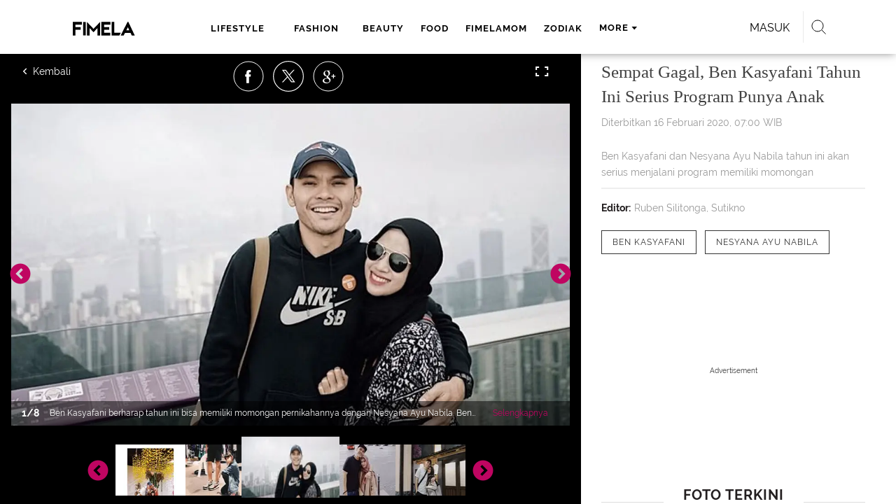

--- FILE ---
content_type: text/html; charset=UTF-8
request_url: https://www.fimela.com/photo/read/4179100/sempat-gagal-ben-kasyafani-tahun-ini-serius-program-punya-anak
body_size: 40517
content:
<!DOCTYPE html><html lang="id"><head><title>Sempat Gagal, Ben Kasyafani Tahun Ini Serius Program Punya Anak</title><meta charset="utf-8"><meta name="viewport" content="width=1040"><meta name="adx:sections" content="photo/entertainment"><meta name="title" content="Sempat Gagal, Ben Kasyafani Tahun Ini Serius Program Punya Anak"><meta name="description" content="Ben Kasyafani dan Nesyana Ayu Nabila tahun ini akan serius menjalani program memiliki momongan"><meta name="keywords" content="Nesyana Ayu Nabila, Ben Kasyafani"><meta name="robots" content="index,follow">
<meta name="googlebot" content="index,follow">
<meta name="googlebot-news" content="index,follow">
<meta content="Fimela.com" name="author">
<meta content="id" name="language">
<meta content="id" name="geo.country">
<meta content="Indonesia" name="geo.placename">
<meta content="id" name="geo.country">
<meta http-equiv="content-language" content="In-Id">
<meta name="ahrefs-site-verification" content="f0fc43bd1544ebba3e78fc1e77762d498b5372669d65bdbcf5752af599a5d05b">
<meta name="p:domain_verify" content="fa983d7ffdf5d258555a855fa9e739a5">
<meta name="facebook-domain-verification" content="usnxus1dagqn9yoc854wl9m98yw6x9">
<meta name="p:domain_verify" content="7df1dc04403decc5acb2bad1f9671fbd">
<meta property="fb:pages" content="152873974738167">
<meta property="article:published_time" content="2020-02-16T07:00:03+07:00">
<link rel="preconnect" href="https://securepubads.g.doubleclick.net">
<meta name="robots" content="max-image-preview:large"><meta property="og:site_name" content="fimela.com"><meta property="og:url" content="https://www.fimela.com/photo/read/4179100/sempat-gagal-ben-kasyafani-tahun-ini-serius-program-punya-anak"><meta property="og:title" content="Sempat Gagal, Ben Kasyafani Tahun Ini Serius Program Punya Anak"><meta property="og:description" content="Ben Kasyafani dan Nesyana Ayu Nabila tahun ini akan serius menjalani program memiliki momongan"><meta property="article:modified_time" content="2020-02-16T07:00:03+07:00"><meta property="og:updated_time" content="2020-02-16T07:00:03+07:00"><meta property="fb:app_id" content="470143334138991"><meta property="og:type" content="article"><meta property="og:image" content="https://cdn0-production-images-kly.akamaized.net/zr7q2T6RvzqwktNxR_VqD2Xiwzo=/81x277:1001x795/1200x675/filters:quality(75):strip_icc():format(jpeg)/kly-media-production/medias/3050514/original/051182900_1581674709-ness6.jpg"><meta name="twitter:card" content="summary_large_image"><meta name="twitter:site" content="@FIMELAdotcom"><meta name="twitter:creator" content="@FIMELAdotcom"><meta name="twitter:title" content="Sempat Gagal, Ben Kasyafani Tahun Ini Serius Program Punya Anak"><meta name="twitter:description" content="Ben Kasyafani dan Nesyana Ayu Nabila tahun ini akan serius menjalani program memiliki momongan"><meta name="twitter:image" content="https://cdn0-production-images-kly.akamaized.net/zr7q2T6RvzqwktNxR_VqD2Xiwzo=/81x277:1001x795/1200x675/filters:quality(75):strip_icc():format(jpeg)/kly-media-production/medias/3050514/original/051182900_1581674709-ness6.jpg"><meta name="twitter:domain" content="fimela.com"><meta name="twitter:url" content="https://www.fimela.com/photo/read/4179100/sempat-gagal-ben-kasyafani-tahun-ini-serius-program-punya-anak"><script>window.adblockExists=true;</script><script defer async src="https://cdn-production-assets-kly.akamaized.net/builds/advertisement.df330292.js"></script><link rel="dns-prefetch" href="//cdn0-production-assets-kly.akamaized.net"><link rel="dns-prefetch" href="//cdn1-production-assets-kly.akamaized.net"><link rel="dns-prefetch" href="//cdn0-production-images-kly.akamaized.net"><link rel="dns-prefetch" href="//cdn1-production-images-kly.akamaized.net"><link rel="dns-prefetch" href="//cdn-a.production.vidio.static6.com"><link rel="alternate" type="application/rss+xml" href="https://feed.fimela.com/rss/photo/entertainment" data-cache-key="https_fimela.com:bump:xhp_ui__rss_discover:b5e35bce15b0006841fd87a018e73c2b:1120" data-cache-ttl="5" data-component-name="ui:rss-discover"><link rel="alternate" type="application/rss+xml" href="https://feed.fimela.com/rss/photo"><link rel="alternate" type="application/rss+xml" href="https://feed.fimela.com/rss/lifestyle"><link rel="alternate" type="application/rss+xml" href="https://feed.fimela.com/rss/fashion"><link rel="alternate" type="application/rss+xml" href="https://feed.fimela.com/rss/beauty"><link rel="alternate" type="application/rss+xml" href="https://feed.fimela.com/rss/food"><link rel="alternate" type="application/rss+xml" href="https://feed.fimela.com/rss/fimelamom"><link rel="alternate" type="application/rss+xml" href="https://feed.fimela.com/rss/info"><link rel="alternate" type="application/rss+xml" href="https://feed.fimela.com/rss/entertainment"><link rel="alternate" type="application/rss+xml" href="https://feed.fimela.com/rss/relationship"><link rel="alternate" type="application/rss+xml" href="https://feed.fimela.com/rss/video"><link rel="alternate" type="application/rss+xml" href="https://feed.fimela.com/rss/health"><link rel="alternate" type="application/rss+xml" href="https://feed.fimela.com/rss/fimelahood"><link rel="canonical" href="https://www.fimela.com/photo/read/4179100/sempat-gagal-ben-kasyafani-tahun-ini-serius-program-punya-anak"><link rel="alternate" media="only screen and (max-width: 640px)" href="https://m.fimela.com/photo/read/4179100/sempat-gagal-ben-kasyafani-tahun-ini-serius-program-punya-anak"><link rel="amphtml" href="https://www.fimela.com/amp/4179100/sempat-gagal-ben-kasyafani-tahun-ini-serius-program-punya-anak" data-component-name="amp:html:link"><link rel="apple-touch-icon" sizes="57x57" href="https://cdn-production-assets-kly.akamaized.net/assets/images/fimela/favicons/apple-icon-57x57.png"><link rel="apple-touch-icon" sizes="60x60" href="https://cdn-production-assets-kly.akamaized.net/assets/images/fimela/favicons/apple-icon-60x60.png"><link rel="apple-touch-icon" sizes="72x72" href="https://cdn-production-assets-kly.akamaized.net/assets/images/fimela/favicons/apple-icon-72x72.png"><link rel="apple-touch-icon" sizes="76x76" href="https://cdn-production-assets-kly.akamaized.net/assets/images/fimela/favicons/apple-icon-76x76.png"><link rel="apple-touch-icon" sizes="114x114" href="https://cdn-production-assets-kly.akamaized.net/assets/images/fimela/favicons/apple-icon-114x114.png"><link rel="apple-touch-icon" sizes="120x120" href="https://cdn-production-assets-kly.akamaized.net/assets/images/fimela/favicons/apple-icon-120x120.png"><link rel="apple-touch-icon" sizes="144x144" href="https://cdn-production-assets-kly.akamaized.net/assets/images/fimela/favicons/apple-icon-144x144.png"><link rel="apple-touch-icon" sizes="152x152" href="https://cdn-production-assets-kly.akamaized.net/assets/images/fimela/favicons/apple-icon-152x152.png"><link rel="apple-touch-icon" sizes="180x180" href="https://cdn-production-assets-kly.akamaized.net/assets/images/fimela/favicons/apple-icon-180x180.png"><link rel="icon" type="image/png" href="https://cdn-production-assets-kly.akamaized.net/assets/images/fimela/favicons/favicon-32x32.png" sizes="32x32"><link rel="icon" type="image/png" href="https://cdn-production-assets-kly.akamaized.net/assets/images/fimela/favicons/android-chrome-192x192.png" sizes="192x192"><link rel="icon" type="image/png" href="https://cdn-production-assets-kly.akamaized.net/assets/images/fimela/favicons/favicon-96x96.png" sizes="96x96"><link rel="icon" type="image/png" href="https://cdn-production-assets-kly.akamaized.net/assets/images/fimela/favicons/favicon-16x16.png" sizes="16x16"><link rel="manifest" href="https://cdn-production-assets-kly.akamaized.net/assets/images/fimela/favicons/manifest.json"><link rel="shortcut icon" href="https://cdn-production-assets-kly.akamaized.net/assets/images/fimela/favicons/favicon.ico"><meta name="msapplication-TileColor" content="#da532c"><meta name="msapplication-TileImage" content="https://cdn-production-assets-kly.akamaized.net/assets/images/fimela/favicons/ms-icon-144x144.png"><meta name="msapplication-config" content="https://cdn-production-assets-kly.akamaized.net/assets/images/fimela/favicons/browserconfig.xml"><meta name="theme-color" content="#ffffff"><link rel="stylesheet" type="text/css" href="https://cdn-production-assets-kly.akamaized.net/builds/fimela.ced5e16a.css" /><link rel="preload" as="style" onload="this.onload=null;this.rel='stylesheet'" id="custom-style" type="text/css" href="https://cdn-production-assets-kly.akamaized.net/custom_scripts/20251212145707.desktop.fimela.css" /><noscript><link rel="stylesheet" href="https://cdn-production-assets-kly.akamaized.net/custom_scripts/20251212145707.desktop.fimela.css" id="custom-style"></noscript><script>function ready(fn) {if (document.readyState != 'loading'){fn();} else {document.addEventListener('DOMContentLoaded', fn);}}</script><script src="https://ajax.googleapis.com/ajax/libs/jquery/2.1.0/jquery.min.js"></script><script type="text/javascript" data-component-name="script:local-jquery">window.jQuery || document.write("<script src='https://www.fimela.com/assets/javascripts/vendor/jquery.min.js'><\/script>"); </script><script>window.dataLayer = window.dataLayer || [];</script><script type="text/javascript">var liputan6_id_site_id = "7";
var liputan6_id_client_id = "6";
var liputan6_id_client_token = "a87fc8f4e9a33eb95d1419541734fc4b";</script><script>(function(w,d,s,l,i){w[l]=w[l]||[];w[l].push({'gtm.start':
new Date().getTime(),event:'gtm.js'});var f=d.getElementsByTagName(s)[0],
j=d.createElement(s),dl=l!='dataLayer'?'&l='+l:'';j.async=true;j.src=
'https://www.googletagmanager.com/gtm.js?id='+i+dl;f.parentNode.insertBefore(j,f);
})(window,document,'script','dataLayer','GTM-PDJLBKS');</script><!--[if lte IE 8]><script   type="text/javascript" src="https://cdn-production-assets-kly.akamaized.net/builds/html5shiv.8d229fe9.js"></script><![endif]--><script type="text/javascript"> window.kmklabs = {};  window.kmklabs.env = 'production';  window.kmklabs.baseAssetsUrl = 'https://cdn-production-assets-kly.akamaized.net/assets';  window.kmklabs.gtm = {"articleId":4179100,"articleTitle":"sempat-gagal-ben-kasyafani-tahun-ini-serius-program-punya-anak","category":"article","editors":"Ruben Silitonga, Sutikno","editorialType":"editorial","embedVideo":"no","pageTitle":"Sempat Gagal, Ben Kasyafani Tahun Ini Serius Program Punya Anak - Photo Fimela.com","publicationDate":"2020-02-16","publicationTime":"07:00:03","subCategory":"entertainment","subSubCategory":"","tag":"Ben Kasyafani|Nesyana Ayu Nabila","authors":{"type":"photographer","names":"Fimela Pictures"},"numberOfWords":241,"enabled":true,"log":false,"imageCreation":false,"type":"photoObjectLoader","videos":[],"photos":{"photo_1":{"photo_id":3050514,"create_date":"14-02-2020","photographer":"Fimela Pictures","photo_type":"photo_gallery"},"photo_2":{"photo_id":3050515,"create_date":"14-02-2020","photographer":"Fimela Pictures","photo_type":"photo_gallery"},"photo_3":{"photo_id":3050516,"create_date":"14-02-2020","photographer":"Fimela Pictures","photo_type":"photo_gallery"},"photo_4":{"photo_id":3050517,"create_date":"14-02-2020","photographer":"Fimela Pictures","photo_type":"photo_gallery"},"photo_5":{"photo_id":3050518,"create_date":"14-02-2020","photographer":"Fimela Pictures","photo_type":"photo_gallery"},"photo_6":{"photo_id":3050519,"create_date":"14-02-2020","photographer":"Fimela Pictures","photo_type":"photo_gallery"},"photo_7":{"photo_id":3050520,"create_date":"14-02-2020","photographer":"Fimela Pictures","photo_type":"photo_gallery"},"photo_8":{"photo_id":3050521,"create_date":"14-02-2020","photographer":"Fimela Pictures","photo_type":"photo_gallery"}},"partner":"","isSEO":false,"reporters":"","photographers":"Fimela Pictures","isLiveReport":false,"liveReportTag":"","brand":"","videoSource":"","content_ai":0,"isTableOfContent":false,"nais_creator":"","isArticleReference":false,"team_id":"","special_content_id":"","isFeature":false};  window.kmklabs.visitor = {"publicationDate":"2020-02-16","publicationTime":"07:00:03","tag":["ben kasyafani","nesyana ayu nabila"],"subCategory":"entertainment","subSubCategory":"","type":"PhotoGallery","pageType":"ReadPage","age":"","gender":"","title":"sempat-gagal-ben-kasyafani-tahun-ini-serius-program-punya-anak","platform":"Desktop","site":"fimela","isAdultContent":false};  window.kmklabs.platform = 'Desktop';  window.kmklabs.pageType = 'ReadPage';  window.kmklabs.channel = {"id":1021,"name":"Photo","full_slug":"photo"};  window.kmklabs.listSubChannel = [{"name":"FimelaMom","slug":"fimelamom"},{"name":"Entertainment","slug":"entertainment"},{"name":"Lifestyle","slug":"lifestyle"},{"name":"Fashion","slug":"fashion"},{"name":"Beauty","slug":"beauty"},{"name":"FimelaHood","slug":"fimelahood"},{"name":"Citra Goes 2 Japan","slug":"citra-goes-2-japan"},{"name":"Fimela Flash","slug":"fimela-flash"},{"name":"Parenting","slug":"parenting"},{"name":"Info","slug":"info"},{"name":"Food","slug":"food"},{"name":"Relationship","slug":"relationship"},{"name":"Health","slug":"health"},{"name":"Photo","slug":"photo"}];  window.kmklabs.category = {"id":1120,"name":"Entertainment","full_slug":"photo\/entertainment"};  window.kmklabs.article = {"id":4179100,"title":"Sempat Gagal, Ben Kasyafani Tahun Ini Serius Program Punya Anak","type":"PhotoGallery","shortDescription":"Ben Kasyafani dan Nesyana Ayu Nabila tahun ini akan serius menjalani program memiliki momongan","keywords":"Nesyana Ayu Nabila,Ben Kasyafani","isAdvertorial":false,"isMultipage":true,"isAdultContent":false,"isDisableinteractions":null,"verifyAge":false,"publishDate":"2020-02-16 07:00:03","main_keyword":""};  window.kmklabs.site = 'fimela';  window.kmklabs.dmpSegments = {"tw019h508":["lifestyle relationship \/ personality"],"tzh1jktow":["lifestyle relationship \/ relationship \/ love"],"tzlytf64c":["lifestyle relationship \/ food \/ culinary","lifestyle relationship \/ food \/ recipe"],"tzlz95r0n":["lifestyle relationship \/ food \/ tips","lifestyle relationship \/ sexuality \/ tips"],"tsais9e6x":["fashion style"],"tzl02g0bl":["beauty health"],"tsahjm7yw":["news entertainment \/ celebrity"]}; window.kmklabs.multiplePageCount = 8; window.kmklabs.tag = {"is_topic":false,"name":"Ben Kasyafani|Nesyana Ayu Nabila","slug":"ben-kasyafani|nesyana-ayu-nabila","topic_type":""}; window.gaPrefix = "ReadPage::Photo";
 window.kmklabs.toggle = {"disableVirtualpvPhoto":false,"lip6DelayPaging":false,"checkDuplicateCms":false,"cmsCheckAllTag":false,"lip6NoPageLoad":true,"disableVirtualPVFimela":true,"editorForMediaDescription":true,"updateGaLiputan":true,"parameterURL":true,"parameterURLIndex":false,"adminOtosiaSubdomain":false,"multipleAISource":true,"newLiveReport":true,"autoSaveArticle":true,"newRuleRatingRecipe":false,"liputan62025Theme":true,"liputan62025ThemeByParam":false,"enableSmartSearch":true,"seamlessPaging":true,"pagination2Page":true}; </script><script defer  type="text/javascript" src="https://cdn-production-assets-kly.akamaized.net/builds/gtm.f8aa0d37.js"></script><link rel="manifest" href="https://cdn-production-assets-kly.akamaized.net//manifest.json" /><script src="https://cdn.onesignal.com/sdks/OneSignalSDK.js" async defer></script>
            <script>
            oneSignalInitialized = false;
            window.addEventListener("load", function() {
                if (!$ || !$.fn || !$.fn.scroll){return;};
                $(window).scroll(function() {
                    if (oneSignalInitialized) {return;};
                    oneSignalInitialized = true;
                    var OneSignal = window.OneSignal || [];
                        OneSignal.push(function() {
                            OneSignal.init({
                            appId: "ead0809f-f804-40f0-b207-30e7b25b6e6c",
                        });
                    });
                });
            });
            </script><script type="text/javascript">window.kmklabs.related_system = 'tag';
document.addEventListener("DOMContentLoaded", function(){
    if (window.window.screen.availWidth < 1020) {
        document.querySelector('html').style.minWidth = 'unset';
        document.querySelector('body').style.minWidth = 'unset';
    }
});
</script>
<style>
#div-gpt-ad-fimela-billboard-oop,
.article-ad.article-ad_ad-lb,
.channel-ad.channel-ad_ad-lb
#div-gpt-ad-sc-paging-placeholder {
    background-color: #FFFFFF;
}
#div-gpt-ad-fimela-billboard-oop {
    min-height: 200px;
    min-width: 980px;
}
#div-gpt-ad-fimela-lb-1 {
    margin: 40px auto 0 auto;
    background-color: #FFFFFF;
    min-height: 250px;
    min-width: 970px;
    display: flex;
}
.channel-ad.channel-ad_ad-lb,
.article-ad.article-ad_ad-lb {
    min-height: 90px;
    min-width: 970px;
}
div#div-gpt-ad-sc-placeholder,
div#div-gpt-ad-sc2-placeholder,
div#div-gpt-ad-sc-paging-placeholder {
    min-width: 270px;
}

html > body {
    padding-top: 5px !important;
}

.category-fimelamom a.navbar--top--logo__link {
    height: 75px;
}

.category-fimelamom img.navbar--top--logo__image {
    width: 438px;
    height: auto;
}
</style>
<script>; window.gaSendEvent = function(event, category, action, label, fieldsObject) {
    window.ga && window.ga('kmkGATracker.send', 'event', category, action, label, fieldsObject);
}; window.clickEvent = function (category, action, label){
    window.ga && window.ga('kmkGATracker.send','event', category, action, label);
}; </script><style>
    div.advertisement-placeholder {
        text-align: center;
        padding-bottom: 20px;
        display: flex;
        flex-direction: column;
        justify-content: center;
    }
    div.advertisement-text p {
        margin: 0;
        font-family: Open Sans;
        font-style: normal;
        font-weight: normal;
        font-size: 10px;
        line-height: 20px;
        color: #999999;
    }
    div.advertisement-banner {
        margin: 0px auto;
    }
    div#div-gpt-ad-sc-placeholder, div#div-gpt-ad-sc2-placeholder, div#div-gpt-ad-sc-paging-placeholder {
        min-height: 270px;
    }
    div#div-gpt-ad-hp-placeholder, div#div-gpt-ad-hp2-placeholder {
        min-height: 620px;
    }
    div#div-gpt-ad-contextual-placeholder {
        min-height: 550px;
    }
    div#div-gpt-ad-sc-placeholder div.advertisement-banner, div#div-gpt-ad-sc2-placeholder div.advertisement-banner {
        margin: 0px auto;
    }
    div#div-gpt-ad-mgid-inarticle-placeholder{
        background: #F5F5F5;
        padding-bottom: unset !important;
        min-height: 225px;
    }
    div#div-gpt-ad-mgid-underarticle-placeholder{
        background: #F5F5F5;
        padding-bottom: unset !important;
        min-height: 480px;
    }
</style></head><body class="articles show category-photo immersive"><noscript><iframe src="https://www.googletagmanager.com/ns.html?id=GTM-PDJLBKS" height="0" width="0" style="display:none;visibility:hidden"></iframe></noscript><!-- temporary make this to xbt block, cause there still no asset for popup in clickdoctor --><div class="authentication--popup" data-component-name="desktop:authentication:popup"><div class="authentication--popup__background"></div><div class="authentication--popup__content"><div class="authentication--popup__header">Sukses</div><div class="authentication--popup__image"></div><p class="authentication--popup__info"></p><div class="authentication--popup__close" id="popup-close"><i class="i-close-login"></i></div></div></div><header class="photo-slim-header" role="banner"><div class="navbar--menu-slim" role="menu" data-cache-key="https_fimela.com:bump:xhp_desktop__navbar__menu_slim:391c12f178aac9b937682daa5b91e63e:4:App\Publishing\Lib\Collections\Categories\Navigation:fimela::94128f136c92f00f9c07709d6e40b140:cat_id#1120" data-cache-ttl="120" data-component-name="desktop:navbar:menu-slim"><div class="navbar--menu-slim__wrapper"><div class="navbar--menu-slim__list-wrapper js-parent-more-menu"><ul class="navbar--menu-slim__list js-more-menu js-top-nav-list"><li class="navbar--menu-slim--item navbar--menu-slim--item_logo-slim"><a class="navbar--menu-slim--item__link navbar--menu-slim--item__link_logo-slim js-navbar-item-slim-link" href="https://www.fimela.com" title="home"><i class="i-logo-slim navbar--menu-slim__logo-slim"></i></a></li><li class="fimela--header--menu__item"><a class="ui--a lifestyle fimela--header--menu__link" href="/lifestyle" title="lifestyle">lifestyle</a></li><li class="fimela--header--menu__item"><a class="ui--a fashion fimela--header--menu__link" href="/fashion" title="fashion">fashion</a></li><li class="fimela--header--menu__item"><a class="ui--a beauty fimela--header--menu__link" href="/beauty" title="beauty">beauty</a></li><li class="fimela--header--menu__item"><a class="ui--a food fimela--header--menu__link" href="/food" title="food">food</a></li><li class="fimela--header--menu__item"><a class="ui--a fimelamom fimela--header--menu__link" href="/fimelamom" title="fimelamom">fimelamom</a></li><li class="fimela--header--menu__item"><a class="ui--a info fimela--header--menu__link" href="/info" title="info">info</a></li><li class="fimela--header--menu__item"><span>More</span><i class="fimela--header--menu__icon_fimela i-arrow-dropdown"></i><ul class="dropdown-menu fimela--header--menu__more_sub_menu" role="menu"><li class="fimela--header--menu__item__more_sub_menu"><a href="/entertainment" class="Entertainment fimela--header--menu__item__more_link_sub_menu" title="Entertainment">Entertainment</a></li><li class="fimela--header--menu__item__more_sub_menu"><a href="/relationship" class="Relationship fimela--header--menu__item__more_link_sub_menu" title="Relationship">Relationship</a></li><li class="fimela--header--menu__item__more_sub_menu"><a href="/photo" class="Photo fimela--header--menu__item__more_link_sub_menu" title="Photo">Photo</a></li><li class="fimela--header--menu__item__more_sub_menu"><a href="/video" class="Video fimela--header--menu__item__more_link_sub_menu" title="Video">Video</a></li><li class="fimela--header--menu__item__more_sub_menu"><a href="/health" class="Health fimela--header--menu__item__more_link_sub_menu" title="Health">Health</a></li><li class="fimela--header--menu__item__more_sub_menu"><a href="/fimelahood" class="FimelaHood fimela--header--menu__item__more_link_sub_menu" title="FimelaHood">FimelaHood</a></li></ul></li></ul></div><div class="navbar--menu-slim--right" data-component="desktop:navbar:menu-slim:right" data-component-name="desktop:navbar:menu-slim:right"><div class="fimela--header--search" data-component="desktop:fimela:header:search" data-component-name="desktop:fimela:header:search"><div class="fimela--header--search__login" id="user-menu-container" data-login-url="https://www.liputan6.id/login/application?client_id=4&amp;client_secret=78ba6e06431d9b58194e4c63627db5b0&amp;thirdparty=1&amp;redirect=https%3A%2F%2Fwww.fimela.com%2Fauth%2Fyouniverse%2Fsuccess"></div><div class="fimela--header--search__main js-fimela-search"><i class="fimela--header--search__icon i-search"></i><span class="fimela--header--search__text">search</span></div><div class="fimela--header--search__close js-fimela-search-close"><i class="fimela--header--search__close-icon i-close-search"></i></div></div><div class="fimela--header--form-search js-fimela-form-search" data-component-name="desktop:fimela:header:form-search"><form action="/search" class="fimela--header--form-search__main"><input type="text" name="q" class="fimela--header--form-search__input js-fimela-search-input" placeholder="Search Here..."></form><div class="fimela--header--form-search__block-area"></div></div></div></div></div></header><div class="read-page-upper" data-cache-key="https_fimela.com:bump:xhp_desktop__read_page__read_page_upper:e79b76d7f4eef6524087a6254eb2e23f:PhotoGallery#4179100_1657173655:new_style:image_delayed" data-cache-ttl="120" data-component-name="desktop:read-page:read-page-upper"><div class="photo-container"><div class="photo-container__gallery"><div class="read-page--photo-tag--top" data-component="desktop:read-page:photo-tag:top" data-component-name="desktop:read-page:photo-tag:top"><div class="read-page--photo-tag--top__buttons left"><a title="Kembali" class="read-page--photo-tag--top__buttons-icons read-page--photo-tag--top__buttons-back" href="https://www.fimela.com/photo"><i class="i-left-arrow-circle"></i><span></span></a></div><div class="read-page--photo-tag--social-share" data-component-name="desktop:read-page:photo-tag:social-share"><ul class="read-page--photo-tag--social-share__list"><li class="read-page--photo-tag--social-share__list-item" data-position="facebook"><a class="read-page--photo-tag--social-share__link read-page--photo-tag--social-share__link_facebook js-photo-tag--social-share" href="https://www.facebook.com/sharer/sharer.php?u=https://www.fimela.com/photo/read/4179100/sempat-gagal-ben-kasyafani-tahun-ini-serius-program-punya-anak%3Fpage%3D1%26utm_source%3DDesktop%26utm_medium%3Dfacebook%26utm_campaign%3Dshare" data-popup-share="" rel="nofollow"><i class="read-page--photo-tag--social-share__icon i-photo-facebook"></i></a></li><li class="read-page--photo-tag--social-share__list-item" data-position="twitter"><a class="read-page--photo-tag--social-share__link read-page--photo-tag--social-share__link_twitter js-photo-tag--social-share" href="https://twitter.com/intent/tweet?text=https://www.fimela.com/photo/read/4179100/sempat-gagal-ben-kasyafani-tahun-ini-serius-program-punya-anak%3Fpage%3D1%26utm_source%3DDesktop%26utm_medium%3Dtwitter%26utm_campaign%3Dshare" data-popup-share="" rel="nofollow"><i class="read-page--photo-tag--social-share__icon i-photo-twitter"></i></a></li><li class="read-page--photo-tag--social-share__list-item" data-position="google-plus"><a class="read-page--photo-tag--social-share__link read-page--photo-tag--social-share__link_google-plus js-photo-tag--social-share" href="https://plus.google.com/share?url=https://www.fimela.com/photo/read/4179100/sempat-gagal-ben-kasyafani-tahun-ini-serius-program-punya-anak%3Fpage%3D1%26utm_source%3DDesktop%26utm_medium%3Dgoogle%26utm_campaign%3Dshare" data-popup-share="" rel="nofollow"><i class="read-page--photo-tag--social-share__icon i-photo-gplus"></i></a></li><li class="read-page--photo-tag--social-share__list-item" data-position="email"><a class="read-page--photo-tag--social-share__link read-page--photo-tag--social-share__link_email" href="mailto:?to=&amp;subject=%5BFIMELA%5D%20Sempat%20Gagal%2C%20Ben%20Kasyafani%20Tahun%20Ini%20Serius%20Program%20Punya%20Anak&amp;body=https%3A%2F%2Fwww.fimela.com%2Fphoto%2Fread%2F4179100%2Fsempat-gagal-ben-kasyafani-tahun-ini-serius-program-punya-anak%3Fpage%3D1%26utm_source%3DDesktop%26utm_medium%3Dmail%26utm_campaign%3Dshare" rel="nofollow"><i class="read-page--photo-tag--social-share__icon i-photo-email"></i></a></li><li class="read-page--photo-tag--social-share__list-item" data-position="copy-link"><a class="read-page--photo-tag--social-share__link js-copy-link" href="https://www.fimela.com/photo/read/4179100/sempat-gagal-ben-kasyafani-tahun-ini-serius-program-punya-anak?page=1&amp;utm_source=Desktop&amp;utm_medium=copy_link&amp;utm_campaign=share" rel="nofollow"><i class="read-page--photo-tag--social-share__icon i-photo-copy-link"></i></a></li></ul></div><div class="read-page--photo-tag--top__buttons right"><a title="Fullscreen" class="read-page--photo-tag--top__buttons-icons read-page--photo-tag--top__buttons-fullscreen"></a></div></div><div class="read-page--photo-tag--slider" data-component="desktop:read-page:photo-tag:slider" data-component-name="desktop:read-page:photo-tag:slider"><div class="read-page--photo-tag--slider__top js-top-slider"><figure class="read-page--photo-tag--slider__top__item  " id="gallery-image-3050514" data-image="https://cdn0-production-images-kly.akamaized.net/j721kNDq8KaUfIRQOk_UnC9ogog=/81x277:1001x795/1231x710/filters:quality(75):strip_icc():format(webp)/kly-media-production/medias/3050514/original/051182900_1581674709-ness6.jpg" data-description="Ben Kasyafani berharap tahun ini bisa memiliki momongan pernikahannya dengan Nesyana Ayu Nabila. Ben mengaku, bahwa setiap tahun program punya momongan. (Instagram/nesyanabila)" data-title="[Fimela] Ben Kasyafani dan Nesyana Ayu Nabila" data-portrait="false" data-share-url="https://www.fimela.com/photo/read/4179100/sempat-gagal-ben-kasyafani-tahun-ini-serius-program-punya-anak?photo=3050514" data-photo-id="?photo=3050514" data-copy-link-url="https://www.fimela.com/photo/read/4179100/sempat-gagal-ben-kasyafani-tahun-ini-serius-program-punya-anak" data-page="1"><div class="read-page--photo-tag--slider__top__item__wrapper"><picture class="read-page--photo-tag--slider__picture"><img src="https://cdn0-production-images-kly.akamaized.net/j721kNDq8KaUfIRQOk_UnC9ogog=/81x277:1001x795/1231x710/filters:quality(75):strip_icc():format(webp)/kly-media-production/medias/3050514/original/051182900_1581674709-ness6.jpg" width="1231" height="710" alt="Ben Kasyafani dan Nesyana Ayu Nabila (Instagram/benkasyafani)" class="read-page--photo-tag--slider__picture-img" data-width="1231" data-height="710" data-template-var="image"></picture><div class="read-page--photo-tag--slider__top__item__desc"><div class="read-page--photo-tag--slider__top__item__page"><span class="js-page-number">1</span><span class="js-page-divider">/</span><span class="js-page-total">8</span></div><p class="read-page--photo-tag--slider__top__item__caption">Ben Kasyafani berharap tahun ini bisa memiliki momongan pernikahannya dengan Nesyana Ayu Nabila. Ben mengaku, bahwa setiap tahun program punya momongan. (Instagram/nesyanabila)</p><div class="read-page--photo-tag--slider__top__item__readmore"><a href="javascript:void(0)">Selengkapnya</a></div></div></div><div class="read-page--photo-tag--slider__top__item__overlay js-photo-tag-overlay"></div></figure><figure class="read-page--photo-tag--slider__top__item read-page--photo-tag--slider__top__item_portrait slick-slide" id="gallery-image-3050515" data-image="https://cdn0-production-images-kly.akamaized.net/UDuYxKqEAD2zKubw8geRveKaYAw=/535x710/smart/filters:quality(75):strip_icc():format(webp)/kly-media-production/medias/3050515/original/021559700_1581672829-ness2.jpg" data-description="Salah satu menjadi keinginan Ben Kasyafani tahun ini adalah bisa memiliki anak. Punya anak, juga salah satu permintaan anaknya dari pernikahannya dengan Marshanda, Sienna Ameerah Kasyafani. (Instagram/nesyanabila)" data-title="[Fimela] Ben Kasyafani dan Nesyana Ayu Nabila" data-portrait="true" data-share-url="https://www.fimela.com/photo/read/4179100/sempat-gagal-ben-kasyafani-tahun-ini-serius-program-punya-anak?photo=3050515" data-photo-id="?photo=3050515" data-copy-link-url="https://www.fimela.com/photo/read/4179100/sempat-gagal-ben-kasyafani-tahun-ini-serius-program-punya-anak" data-page="2"><div class="read-page--photo-tag--slider__top__item__wrapper"><picture class="read-page--photo-tag--slider__picture"><img src="https://cdn-production-assets-kly.akamaized.net/assets/images/blank.png" width="535" height="710" data-src="https://cdn0-production-images-kly.akamaized.net/UDuYxKqEAD2zKubw8geRveKaYAw=/535x710/smart/filters:quality(75):strip_icc():format(webp)/kly-media-production/medias/3050515/original/021559700_1581672829-ness2.jpg" data-width="535" data-height="710" data-high-dpi="https://cdn0-production-images-kly.akamaized.net/ZnncYLIF2iBM3KSdQLWrxqHBH9I=/1070x1420/smart/filters:quality(75):strip_icc():format(webp)/kly-media-production/medias/3050515/original/021559700_1581672829-ness2.jpg" alt="Ben Kasyafani dan Nesyana Ayu Nabila (Instagram/nesyanabila)" class="js-lazyload read-page--photo-tag--slider__picture-lazyload wide-image" data-template-var="image"></picture><div class="read-page--photo-tag--slider__top__item__desc"><div class="read-page--photo-tag--slider__top__item__page"><span class="js-page-number">1</span><span class="js-page-divider">/</span><span class="js-page-total">8</span></div><p class="read-page--photo-tag--slider__top__item__caption">Salah satu menjadi keinginan Ben Kasyafani tahun ini adalah bisa memiliki anak. Punya anak, juga salah satu permintaan anaknya dari pernikahannya dengan Marshanda, Sienna Ameerah Kasyafani. (Instagram/nesyanabila)</p><div class="read-page--photo-tag--slider__top__item__readmore"><a href="javascript:void(0)">Selengkapnya</a></div></div></div><div class="read-page--photo-tag--slider__top__item__overlay js-photo-tag-overlay"></div></figure><figure class="read-page--photo-tag--slider__top__item read-page--photo-tag--slider__top__item_portrait slick-slide" id="gallery-image-3050516" data-image="https://cdn1-production-images-kly.akamaized.net/-uiBYnkX06CTeIwHwkDAviGG5rs=/535x710/smart/filters:quality(75):strip_icc():format(webp)/kly-media-production/medias/3050516/original/033718300_1581672829-ness.jpg" data-description="Selama ini, pemeran Novan dalam sinetron Samudra Cinta itu mengaku tiap tahun merencanakan memiliki momongan. Setelah menunaikan ibadah haji, ia berharap mendapatkan momongan. (Instagram/nesyanabila)" data-title="[Fimela] Ben Kasyafani dan Nesyana Ayu Nabila" data-portrait="true" data-share-url="https://www.fimela.com/photo/read/4179100/sempat-gagal-ben-kasyafani-tahun-ini-serius-program-punya-anak?photo=3050516" data-photo-id="?photo=3050516" data-copy-link-url="https://www.fimela.com/photo/read/4179100/sempat-gagal-ben-kasyafani-tahun-ini-serius-program-punya-anak" data-page="3"><div class="read-page--photo-tag--slider__top__item__wrapper"><picture class="read-page--photo-tag--slider__picture"><img src="https://cdn-production-assets-kly.akamaized.net/assets/images/blank.png" width="535" height="710" data-src="https://cdn1-production-images-kly.akamaized.net/-uiBYnkX06CTeIwHwkDAviGG5rs=/535x710/smart/filters:quality(75):strip_icc():format(webp)/kly-media-production/medias/3050516/original/033718300_1581672829-ness.jpg" data-width="535" data-height="710" data-high-dpi="https://cdn1-production-images-kly.akamaized.net/pdP8-2cZMIZRvNLjenWac4hCysU=/1070x1420/smart/filters:quality(75):strip_icc():format(webp)/kly-media-production/medias/3050516/original/033718300_1581672829-ness.jpg" alt="Ben Kasyafani dan Nesyana Ayu Nabila (Instagram/nesyanabila)" class="js-lazyload read-page--photo-tag--slider__picture-lazyload wide-image" data-template-var="image"></picture><div class="read-page--photo-tag--slider__top__item__desc"><div class="read-page--photo-tag--slider__top__item__page"><span class="js-page-number">1</span><span class="js-page-divider">/</span><span class="js-page-total">8</span></div><p class="read-page--photo-tag--slider__top__item__caption">Selama ini, pemeran Novan dalam sinetron Samudra Cinta itu mengaku tiap tahun merencanakan memiliki momongan. Setelah menunaikan ibadah haji, ia berharap mendapatkan momongan. (Instagram/nesyanabila)</p><div class="read-page--photo-tag--slider__top__item__readmore"><a href="javascript:void(0)">Selengkapnya</a></div></div></div><div class="read-page--photo-tag--slider__top__item__overlay js-photo-tag-overlay"></div></figure><figure class="read-page--photo-tag--slider__top__item read-page--photo-tag--slider__top__item_portrait slick-slide" id="gallery-image-3050517" data-image="https://cdn0-production-images-kly.akamaized.net/o_K60dmMOWyk2boK86qc5q9IMuE=/535x710/smart/filters:quality(75):strip_icc():format(webp)/kly-media-production/medias/3050517/original/045228700_1581672829-ness3.jpg" data-description="&quot;Pasti nambah adik (untuk Sienna). Kita (ia dan Nesyana Nabila) setiap tahun selalu berencana itu kok,&quot; kata Ben Kasyafani di kawasan Senayan, Jakarta, Rabu (12/2/2020). (Instagram/nesyanabila)" data-title="[Fimela] Ben Kasyafani dan Nesyana Ayu Nabila" data-portrait="true" data-share-url="https://www.fimela.com/photo/read/4179100/sempat-gagal-ben-kasyafani-tahun-ini-serius-program-punya-anak?photo=3050517" data-photo-id="?photo=3050517" data-copy-link-url="https://www.fimela.com/photo/read/4179100/sempat-gagal-ben-kasyafani-tahun-ini-serius-program-punya-anak" data-page="4"><div class="read-page--photo-tag--slider__top__item__wrapper"><picture class="read-page--photo-tag--slider__picture"><img src="https://cdn-production-assets-kly.akamaized.net/assets/images/blank.png" width="535" height="710" data-src="https://cdn0-production-images-kly.akamaized.net/o_K60dmMOWyk2boK86qc5q9IMuE=/535x710/smart/filters:quality(75):strip_icc():format(webp)/kly-media-production/medias/3050517/original/045228700_1581672829-ness3.jpg" data-width="535" data-height="710" data-high-dpi="https://cdn0-production-images-kly.akamaized.net/XFeX9Nlvm3CJVMnEk4WJxy3lRZo=/1070x1420/smart/filters:quality(75):strip_icc():format(webp)/kly-media-production/medias/3050517/original/045228700_1581672829-ness3.jpg" alt="Ben Kasyafani dan Nesyana Ayu Nabila (Instagram/nesyanabila)" class="js-lazyload read-page--photo-tag--slider__picture-lazyload wide-image" data-template-var="image"></picture><div class="read-page--photo-tag--slider__top__item__desc"><div class="read-page--photo-tag--slider__top__item__page"><span class="js-page-number">1</span><span class="js-page-divider">/</span><span class="js-page-total">8</span></div><p class="read-page--photo-tag--slider__top__item__caption">"Pasti nambah adik (untuk Sienna). Kita (ia dan Nesyana Nabila) setiap tahun selalu berencana itu kok," kata Ben Kasyafani di kawasan Senayan, Jakarta, Rabu (12/2/2020). (Instagram/nesyanabila)</p><div class="read-page--photo-tag--slider__top__item__readmore"><a href="javascript:void(0)">Selengkapnya</a></div></div></div><div class="read-page--photo-tag--slider__top__item__overlay js-photo-tag-overlay"></div></figure><figure class="read-page--photo-tag--slider__top__item read-page--photo-tag--slider__top__item_portrait slick-slide" id="gallery-image-3050518" data-image="https://cdn0-production-images-kly.akamaized.net/BD-pd7I6W4MbBRgZH0-C0kizqkk=/535x710/smart/filters:quality(75):strip_icc():format(webp)/kly-media-production/medias/3050518/original/056594600_1581672829-ness4.jpg" data-description="&quot;Tapi tahun ini target, karena mau haji kan. Karena salah satu prioritas kita keluarin dulu, gue bisa naik haji, gue bisa berangkat tahun ini, mudah-mudahan rejekinya setelah itu (punya anak),&quot; lanjut Ben Kasyafani. (Instagram/nesyanabila)" data-title="[Fimela] Ben Kasyafani dan Nesyana Ayu Nabila" data-portrait="true" data-share-url="https://www.fimela.com/photo/read/4179100/sempat-gagal-ben-kasyafani-tahun-ini-serius-program-punya-anak?photo=3050518" data-photo-id="?photo=3050518" data-copy-link-url="https://www.fimela.com/photo/read/4179100/sempat-gagal-ben-kasyafani-tahun-ini-serius-program-punya-anak" data-page="5"><div class="read-page--photo-tag--slider__top__item__wrapper"><picture class="read-page--photo-tag--slider__picture"><img src="https://cdn-production-assets-kly.akamaized.net/assets/images/blank.png" width="535" height="710" data-src="https://cdn0-production-images-kly.akamaized.net/BD-pd7I6W4MbBRgZH0-C0kizqkk=/535x710/smart/filters:quality(75):strip_icc():format(webp)/kly-media-production/medias/3050518/original/056594600_1581672829-ness4.jpg" data-width="535" data-height="710" data-high-dpi="https://cdn0-production-images-kly.akamaized.net/_VcHOsjKGITVhMJnafuQOXWkLAw=/1070x1420/smart/filters:quality(75):strip_icc():format(webp)/kly-media-production/medias/3050518/original/056594600_1581672829-ness4.jpg" alt="Ben Kasyafani dan Nesyana Ayu Nabila (Instagram/nesyanabila)" class="js-lazyload read-page--photo-tag--slider__picture-lazyload wide-image" data-template-var="image"></picture><div class="read-page--photo-tag--slider__top__item__desc"><div class="read-page--photo-tag--slider__top__item__page"><span class="js-page-number">1</span><span class="js-page-divider">/</span><span class="js-page-total">8</span></div><p class="read-page--photo-tag--slider__top__item__caption">"Tapi tahun ini target, karena mau haji kan. Karena salah satu prioritas kita keluarin dulu, gue bisa naik haji, gue bisa berangkat tahun ini, mudah-mudahan rejekinya setelah itu (punya anak)," lanjut Ben Kasyafani. (Instagram/nesyanabila)</p><div class="read-page--photo-tag--slider__top__item__readmore"><a href="javascript:void(0)">Selengkapnya</a></div></div></div><div class="read-page--photo-tag--slider__top__item__overlay js-photo-tag-overlay"></div></figure><figure class="read-page--photo-tag--slider__top__item  slick-slide" id="gallery-image-3050519" data-image="https://cdn0-production-images-kly.akamaized.net/gujmLi-DO2xWDT2uijQFBtDKg0w=/1231x710/smart/filters:quality(75):strip_icc():format(webp)/kly-media-production/medias/3050519/original/067124200_1581672829-ness5.jpg" data-description="Sempat mencoba program hamil, namun gagal lantaran Ben dan istri merasa kurang disiplin atas aturan-aturan yang sudah ditetapkan. Ben dan Nesyana bertekad  tahun ini untuk lebih disiplin lagi dalam pola hidup agar bisa segera dikaruniai momongan. (Instagram/nesyanabila)" data-title="[Fimela] Ben Kasyafani dan Nesyana Ayu Nabila" data-portrait="false" data-share-url="https://www.fimela.com/photo/read/4179100/sempat-gagal-ben-kasyafani-tahun-ini-serius-program-punya-anak?photo=3050519" data-photo-id="?photo=3050519" data-copy-link-url="https://www.fimela.com/photo/read/4179100/sempat-gagal-ben-kasyafani-tahun-ini-serius-program-punya-anak" data-page="6"><div class="read-page--photo-tag--slider__top__item__wrapper"><picture class="read-page--photo-tag--slider__picture"><img src="https://cdn-production-assets-kly.akamaized.net/assets/images/blank.png" width="1231" height="710" data-src="https://cdn0-production-images-kly.akamaized.net/gujmLi-DO2xWDT2uijQFBtDKg0w=/1231x710/smart/filters:quality(75):strip_icc():format(webp)/kly-media-production/medias/3050519/original/067124200_1581672829-ness5.jpg" data-width="1231" data-height="710" data-high-dpi="https://cdn0-production-images-kly.akamaized.net/pCiw6F182Upxvp_1WFz3GGcslSw=/2462x1420/smart/filters:quality(75):strip_icc():format(webp)/kly-media-production/medias/3050519/original/067124200_1581672829-ness5.jpg" alt="Ben Kasyafani dan Nesyana Ayu Nabila (Instagram/nesyanabila)" class="js-lazyload read-page--photo-tag--slider__picture-lazyload wide-image" data-template-var="image"></picture><div class="read-page--photo-tag--slider__top__item__desc"><div class="read-page--photo-tag--slider__top__item__page"><span class="js-page-number">1</span><span class="js-page-divider">/</span><span class="js-page-total">8</span></div><p class="read-page--photo-tag--slider__top__item__caption">Sempat mencoba program hamil, namun gagal lantaran Ben dan istri merasa kurang disiplin atas aturan-aturan yang sudah ditetapkan. Ben dan Nesyana bertekad  tahun ini untuk lebih disiplin lagi dalam pola hidup agar bisa segera dikaruniai momongan. (Instagram/nesyanabila)</p><div class="read-page--photo-tag--slider__top__item__readmore"><a href="javascript:void(0)">Selengkapnya</a></div></div></div><div class="read-page--photo-tag--slider__top__item__overlay js-photo-tag-overlay"></div></figure><figure class="read-page--photo-tag--slider__top__item read-page--photo-tag--slider__top__item_portrait slick-slide" id="gallery-image-3050520" data-image="https://cdn0-production-images-kly.akamaized.net/FXq-qVOqqpZDkbXHXtPPnSa1VBo=/182x129:895x1080/535x710/filters:quality(75):strip_icc():format(webp)/kly-media-production/medias/3050520/original/079060700_1581672829-ness7.jpg" data-description="&quot;Program (anak) pernah, cuma kalau program kan harus disiplin kan, nah kita belum terlalu kaya disiplin banget, ya hajar-hajar aja. Nanti setelah haji ini gue harus disiplin banget,&quot; ujarnya. (Instagram/nesyanabila)" data-title="[Fimela] Ben Kasyafani dan Nesyana Ayu Nabila" data-portrait="true" data-share-url="https://www.fimela.com/photo/read/4179100/sempat-gagal-ben-kasyafani-tahun-ini-serius-program-punya-anak?photo=3050520" data-photo-id="?photo=3050520" data-copy-link-url="https://www.fimela.com/photo/read/4179100/sempat-gagal-ben-kasyafani-tahun-ini-serius-program-punya-anak" data-page="7"><div class="read-page--photo-tag--slider__top__item__wrapper"><picture class="read-page--photo-tag--slider__picture"><img src="https://cdn-production-assets-kly.akamaized.net/assets/images/blank.png" width="535" height="710" data-src="https://cdn0-production-images-kly.akamaized.net/FXq-qVOqqpZDkbXHXtPPnSa1VBo=/182x129:895x1080/535x710/filters:quality(75):strip_icc():format(webp)/kly-media-production/medias/3050520/original/079060700_1581672829-ness7.jpg" data-width="535" data-height="710" data-high-dpi="https://cdn0-production-images-kly.akamaized.net/bvnDICey6UDRDOvQq4CS3GRqQ18=/182x129:895x1080/1070x1420/filters:quality(75):strip_icc():format(webp)/kly-media-production/medias/3050520/original/079060700_1581672829-ness7.jpg" alt="Ben Kasyafani dan Nesyana Ayu Nabila (Instagram/nesyanabila)" class="js-lazyload read-page--photo-tag--slider__picture-lazyload wide-image" data-template-var="image"></picture><div class="read-page--photo-tag--slider__top__item__desc"><div class="read-page--photo-tag--slider__top__item__page"><span class="js-page-number">1</span><span class="js-page-divider">/</span><span class="js-page-total">8</span></div><p class="read-page--photo-tag--slider__top__item__caption">"Program (anak) pernah, cuma kalau program kan harus disiplin kan, nah kita belum terlalu kaya disiplin banget, ya hajar-hajar aja. Nanti setelah haji ini gue harus disiplin banget," ujarnya. (Instagram/nesyanabila)</p><div class="read-page--photo-tag--slider__top__item__readmore"><a href="javascript:void(0)">Selengkapnya</a></div></div></div><div class="read-page--photo-tag--slider__top__item__overlay js-photo-tag-overlay"></div></figure><figure class="read-page--photo-tag--slider__top__item read-page--photo-tag--slider__top__item_portrait slick-slide" id="gallery-image-3050521" data-image="https://cdn1-production-images-kly.akamaized.net/xMTSdPev7iuLP5kLGUiAJeZHQao=/535x710/smart/filters:quality(75):strip_icc():format(webp)/kly-media-production/medias/3050521/original/079201800_1581674761-70540800_531011854390142_4391220414921456040_n.jpg" data-description="Empat tahun Ben Kasyafani menikah dengan Nesyana Ayu Nabila. Hingga kini, ia belum dikaruniai anak. Menurut Ben, Sienna yang saat ini sudah berusia 7 tahun sudah kerap meminta adik pada dirinya dan ibu sambungnya. (Instagram/nesyanabila)" data-title="[Fimela] Ben Kasyafani dan Nesyana Ayu Nabila" data-portrait="true" data-share-url="https://www.fimela.com/photo/read/4179100/sempat-gagal-ben-kasyafani-tahun-ini-serius-program-punya-anak?photo=3050521" data-photo-id="?photo=3050521" data-copy-link-url="https://www.fimela.com/photo/read/4179100/sempat-gagal-ben-kasyafani-tahun-ini-serius-program-punya-anak" data-page="8"><div class="read-page--photo-tag--slider__top__item__wrapper"><picture class="read-page--photo-tag--slider__picture"><img src="https://cdn-production-assets-kly.akamaized.net/assets/images/blank.png" width="535" height="710" data-src="https://cdn1-production-images-kly.akamaized.net/xMTSdPev7iuLP5kLGUiAJeZHQao=/535x710/smart/filters:quality(75):strip_icc():format(webp)/kly-media-production/medias/3050521/original/079201800_1581674761-70540800_531011854390142_4391220414921456040_n.jpg" data-width="535" data-height="710" data-high-dpi="https://cdn1-production-images-kly.akamaized.net/JrsTzldRaS1f4d_oLcKuI0lwJqU=/1070x1420/smart/filters:quality(75):strip_icc():format(webp)/kly-media-production/medias/3050521/original/079201800_1581674761-70540800_531011854390142_4391220414921456040_n.jpg" alt="Ben Kasyafani dan Nesyana Ayu Nabila (Instagram/nesyanabila)" class="js-lazyload read-page--photo-tag--slider__picture-lazyload wide-image" data-template-var="image"></picture><div class="read-page--photo-tag--slider__top__item__desc"><div class="read-page--photo-tag--slider__top__item__page"><span class="js-page-number">1</span><span class="js-page-divider">/</span><span class="js-page-total">8</span></div><p class="read-page--photo-tag--slider__top__item__caption">Empat tahun Ben Kasyafani menikah dengan Nesyana Ayu Nabila. Hingga kini, ia belum dikaruniai anak. Menurut Ben, Sienna yang saat ini sudah berusia 7 tahun sudah kerap meminta adik pada dirinya dan ibu sambungnya. (Instagram/nesyanabila)</p><div class="read-page--photo-tag--slider__top__item__readmore"><a href="javascript:void(0)">Selengkapnya</a></div></div></div><div class="read-page--photo-tag--slider__top__item__overlay js-photo-tag-overlay"></div></figure></div><div class="read-page--photo-tag--slider__wrapper"><div class="read-page--photo-tag--slider__bottom js-bottom-slider"><figure class="read-page--photo-tag--slider__bottom__item  " id="gallery-image-3050514" data-image="https://cdn0-production-images-kly.akamaized.net/iC-_-eCjoCOGjU7IQo6xKIfch1Y=/81x277:1001x795/130x73/filters:quality(75):strip_icc():format(webp)/kly-media-production/medias/3050514/original/051182900_1581674709-ness6.jpg" data-description="Ben Kasyafani berharap tahun ini bisa memiliki momongan pernikahannya dengan Nesyana Ayu Nabila. Ben mengaku, bahwa setiap tahun program punya momongan. (Instagram/nesyanabila)" data-title="[Fimela] Ben Kasyafani dan Nesyana Ayu Nabila" data-portrait="false" data-share-url="https://www.fimela.com/photo/read/4179100/sempat-gagal-ben-kasyafani-tahun-ini-serius-program-punya-anak?photo=3050514" data-photo-id="?photo=3050514" data-copy-link-url="https://www.fimela.com/photo/read/4179100/sempat-gagal-ben-kasyafani-tahun-ini-serius-program-punya-anak" data-page="1"><div class="read-page--photo-tag--slider__bottom__item__wrapper"><picture class="read-page--photo-tag--slider__picture"><img src="https://cdn0-production-images-kly.akamaized.net/iC-_-eCjoCOGjU7IQo6xKIfch1Y=/81x277:1001x795/130x73/filters:quality(75):strip_icc():format(webp)/kly-media-production/medias/3050514/original/051182900_1581674709-ness6.jpg" width="130" height="73" alt="Ben Kasyafani dan Nesyana Ayu Nabila (Instagram/benkasyafani)" class="read-page--photo-tag--slider__picture-img" data-width="130" data-height="73" data-template-var="image"></picture></div><div class="read-page--photo-tag--slider__bottom__item__overlay js-photo-tag-overlay"></div></figure><figure class="read-page--photo-tag--slider__bottom__item read-page--photo-tag--slider__bottom__item_portrait slick-slide" id="gallery-image-3050515" data-image="https://cdn0-production-images-kly.akamaized.net/HL6DflMizNTVIvPu0ndEgpjHS_0=/130x73/smart/filters:quality(75):strip_icc():format(webp)/kly-media-production/medias/3050515/original/021559700_1581672829-ness2.jpg" data-description="Salah satu menjadi keinginan Ben Kasyafani tahun ini adalah bisa memiliki anak. Punya anak, juga salah satu permintaan anaknya dari pernikahannya dengan Marshanda, Sienna Ameerah Kasyafani. (Instagram/nesyanabila)" data-title="[Fimela] Ben Kasyafani dan Nesyana Ayu Nabila" data-portrait="true" data-share-url="https://www.fimela.com/photo/read/4179100/sempat-gagal-ben-kasyafani-tahun-ini-serius-program-punya-anak?photo=3050515" data-photo-id="?photo=3050515" data-copy-link-url="https://www.fimela.com/photo/read/4179100/sempat-gagal-ben-kasyafani-tahun-ini-serius-program-punya-anak" data-page="2"><div class="read-page--photo-tag--slider__bottom__item__wrapper"><picture class="read-page--photo-tag--slider__picture"><img src="https://cdn0-production-images-kly.akamaized.net/HL6DflMizNTVIvPu0ndEgpjHS_0=/130x73/smart/filters:quality(75):strip_icc():format(webp)/kly-media-production/medias/3050515/original/021559700_1581672829-ness2.jpg" width="130" height="73" alt="Ben Kasyafani dan Nesyana Ayu Nabila (Instagram/nesyanabila)" class="read-page--photo-tag--slider__picture-img" data-width="130" data-height="73" data-template-var="image"></picture></div><div class="read-page--photo-tag--slider__bottom__item__overlay js-photo-tag-overlay"></div></figure><figure class="read-page--photo-tag--slider__bottom__item read-page--photo-tag--slider__bottom__item_portrait slick-slide" id="gallery-image-3050516" data-image="https://cdn1-production-images-kly.akamaized.net/_Jb2fhaZKVAkqjVPn-uVvR_bhq0=/130x73/smart/filters:quality(75):strip_icc():format(webp)/kly-media-production/medias/3050516/original/033718300_1581672829-ness.jpg" data-description="Selama ini, pemeran Novan dalam sinetron Samudra Cinta itu mengaku tiap tahun merencanakan memiliki momongan. Setelah menunaikan ibadah haji, ia berharap mendapatkan momongan. (Instagram/nesyanabila)" data-title="[Fimela] Ben Kasyafani dan Nesyana Ayu Nabila" data-portrait="true" data-share-url="https://www.fimela.com/photo/read/4179100/sempat-gagal-ben-kasyafani-tahun-ini-serius-program-punya-anak?photo=3050516" data-photo-id="?photo=3050516" data-copy-link-url="https://www.fimela.com/photo/read/4179100/sempat-gagal-ben-kasyafani-tahun-ini-serius-program-punya-anak" data-page="3"><div class="read-page--photo-tag--slider__bottom__item__wrapper"><picture class="read-page--photo-tag--slider__picture"><img src="https://cdn1-production-images-kly.akamaized.net/_Jb2fhaZKVAkqjVPn-uVvR_bhq0=/130x73/smart/filters:quality(75):strip_icc():format(webp)/kly-media-production/medias/3050516/original/033718300_1581672829-ness.jpg" width="130" height="73" alt="Ben Kasyafani dan Nesyana Ayu Nabila (Instagram/nesyanabila)" class="read-page--photo-tag--slider__picture-img" data-width="130" data-height="73" data-template-var="image"></picture></div><div class="read-page--photo-tag--slider__bottom__item__overlay js-photo-tag-overlay"></div></figure><figure class="read-page--photo-tag--slider__bottom__item read-page--photo-tag--slider__bottom__item_portrait slick-slide" id="gallery-image-3050517" data-image="https://cdn0-production-images-kly.akamaized.net/i5FRP_NM9ffCLGe_NAKk_rO3D5g=/130x73/smart/filters:quality(75):strip_icc():format(webp)/kly-media-production/medias/3050517/original/045228700_1581672829-ness3.jpg" data-description="&quot;Pasti nambah adik (untuk Sienna). Kita (ia dan Nesyana Nabila) setiap tahun selalu berencana itu kok,&quot; kata Ben Kasyafani di kawasan Senayan, Jakarta, Rabu (12/2/2020). (Instagram/nesyanabila)" data-title="[Fimela] Ben Kasyafani dan Nesyana Ayu Nabila" data-portrait="true" data-share-url="https://www.fimela.com/photo/read/4179100/sempat-gagal-ben-kasyafani-tahun-ini-serius-program-punya-anak?photo=3050517" data-photo-id="?photo=3050517" data-copy-link-url="https://www.fimela.com/photo/read/4179100/sempat-gagal-ben-kasyafani-tahun-ini-serius-program-punya-anak" data-page="4"><div class="read-page--photo-tag--slider__bottom__item__wrapper"><picture class="read-page--photo-tag--slider__picture"><img src="https://cdn0-production-images-kly.akamaized.net/i5FRP_NM9ffCLGe_NAKk_rO3D5g=/130x73/smart/filters:quality(75):strip_icc():format(webp)/kly-media-production/medias/3050517/original/045228700_1581672829-ness3.jpg" width="130" height="73" alt="Ben Kasyafani dan Nesyana Ayu Nabila (Instagram/nesyanabila)" class="read-page--photo-tag--slider__picture-img" data-width="130" data-height="73" data-template-var="image"></picture></div><div class="read-page--photo-tag--slider__bottom__item__overlay js-photo-tag-overlay"></div></figure><figure class="read-page--photo-tag--slider__bottom__item read-page--photo-tag--slider__bottom__item_portrait slick-slide" id="gallery-image-3050518" data-image="https://cdn0-production-images-kly.akamaized.net/rBjnObG1HMNgMJm2XTrtv6HoM0M=/130x73/smart/filters:quality(75):strip_icc():format(webp)/kly-media-production/medias/3050518/original/056594600_1581672829-ness4.jpg" data-description="&quot;Tapi tahun ini target, karena mau haji kan. Karena salah satu prioritas kita keluarin dulu, gue bisa naik haji, gue bisa berangkat tahun ini, mudah-mudahan rejekinya setelah itu (punya anak),&quot; lanjut Ben Kasyafani. (Instagram/nesyanabila)" data-title="[Fimela] Ben Kasyafani dan Nesyana Ayu Nabila" data-portrait="true" data-share-url="https://www.fimela.com/photo/read/4179100/sempat-gagal-ben-kasyafani-tahun-ini-serius-program-punya-anak?photo=3050518" data-photo-id="?photo=3050518" data-copy-link-url="https://www.fimela.com/photo/read/4179100/sempat-gagal-ben-kasyafani-tahun-ini-serius-program-punya-anak" data-page="5"><div class="read-page--photo-tag--slider__bottom__item__wrapper"><picture class="read-page--photo-tag--slider__picture"><img src="https://cdn0-production-images-kly.akamaized.net/rBjnObG1HMNgMJm2XTrtv6HoM0M=/130x73/smart/filters:quality(75):strip_icc():format(webp)/kly-media-production/medias/3050518/original/056594600_1581672829-ness4.jpg" width="130" height="73" alt="Ben Kasyafani dan Nesyana Ayu Nabila (Instagram/nesyanabila)" class="read-page--photo-tag--slider__picture-img" data-width="130" data-height="73" data-template-var="image"></picture></div><div class="read-page--photo-tag--slider__bottom__item__overlay js-photo-tag-overlay"></div></figure><figure class="read-page--photo-tag--slider__bottom__item  slick-slide" id="gallery-image-3050519" data-image="https://cdn0-production-images-kly.akamaized.net/v1bTfld6RnBaKggwddRcoCjZ1MU=/130x73/smart/filters:quality(75):strip_icc():format(webp)/kly-media-production/medias/3050519/original/067124200_1581672829-ness5.jpg" data-description="Sempat mencoba program hamil, namun gagal lantaran Ben dan istri merasa kurang disiplin atas aturan-aturan yang sudah ditetapkan. Ben dan Nesyana bertekad  tahun ini untuk lebih disiplin lagi dalam pola hidup agar bisa segera dikaruniai momongan. (Instagram/nesyanabila)" data-title="[Fimela] Ben Kasyafani dan Nesyana Ayu Nabila" data-portrait="false" data-share-url="https://www.fimela.com/photo/read/4179100/sempat-gagal-ben-kasyafani-tahun-ini-serius-program-punya-anak?photo=3050519" data-photo-id="?photo=3050519" data-copy-link-url="https://www.fimela.com/photo/read/4179100/sempat-gagal-ben-kasyafani-tahun-ini-serius-program-punya-anak" data-page="6"><div class="read-page--photo-tag--slider__bottom__item__wrapper"><picture class="read-page--photo-tag--slider__picture"><img src="https://cdn0-production-images-kly.akamaized.net/v1bTfld6RnBaKggwddRcoCjZ1MU=/130x73/smart/filters:quality(75):strip_icc():format(webp)/kly-media-production/medias/3050519/original/067124200_1581672829-ness5.jpg" width="130" height="73" alt="Ben Kasyafani dan Nesyana Ayu Nabila (Instagram/nesyanabila)" class="read-page--photo-tag--slider__picture-img" data-width="130" data-height="73" data-template-var="image"></picture></div><div class="read-page--photo-tag--slider__bottom__item__overlay js-photo-tag-overlay"></div></figure><figure class="read-page--photo-tag--slider__bottom__item read-page--photo-tag--slider__bottom__item_portrait slick-slide" id="gallery-image-3050520" data-image="https://cdn0-production-images-kly.akamaized.net/DCQ-bxEjBPUWYEHBvzH8STLZv9s=/130x73/smart/filters:quality(75):strip_icc():format(webp)/kly-media-production/medias/3050520/original/079060700_1581672829-ness7.jpg" data-description="&quot;Program (anak) pernah, cuma kalau program kan harus disiplin kan, nah kita belum terlalu kaya disiplin banget, ya hajar-hajar aja. Nanti setelah haji ini gue harus disiplin banget,&quot; ujarnya. (Instagram/nesyanabila)" data-title="[Fimela] Ben Kasyafani dan Nesyana Ayu Nabila" data-portrait="true" data-share-url="https://www.fimela.com/photo/read/4179100/sempat-gagal-ben-kasyafani-tahun-ini-serius-program-punya-anak?photo=3050520" data-photo-id="?photo=3050520" data-copy-link-url="https://www.fimela.com/photo/read/4179100/sempat-gagal-ben-kasyafani-tahun-ini-serius-program-punya-anak" data-page="7"><div class="read-page--photo-tag--slider__bottom__item__wrapper"><picture class="read-page--photo-tag--slider__picture"><img src="https://cdn0-production-images-kly.akamaized.net/DCQ-bxEjBPUWYEHBvzH8STLZv9s=/130x73/smart/filters:quality(75):strip_icc():format(webp)/kly-media-production/medias/3050520/original/079060700_1581672829-ness7.jpg" width="130" height="73" alt="Ben Kasyafani dan Nesyana Ayu Nabila (Instagram/nesyanabila)" class="read-page--photo-tag--slider__picture-img" data-width="130" data-height="73" data-template-var="image"></picture></div><div class="read-page--photo-tag--slider__bottom__item__overlay js-photo-tag-overlay"></div></figure><figure class="read-page--photo-tag--slider__bottom__item read-page--photo-tag--slider__bottom__item_portrait slick-slide" id="gallery-image-3050521" data-image="https://cdn1-production-images-kly.akamaized.net/6HGPOPnm2DvlGSYuqEdNCUPL4wk=/130x73/smart/filters:quality(75):strip_icc():format(webp)/kly-media-production/medias/3050521/original/079201800_1581674761-70540800_531011854390142_4391220414921456040_n.jpg" data-description="Empat tahun Ben Kasyafani menikah dengan Nesyana Ayu Nabila. Hingga kini, ia belum dikaruniai anak. Menurut Ben, Sienna yang saat ini sudah berusia 7 tahun sudah kerap meminta adik pada dirinya dan ibu sambungnya. (Instagram/nesyanabila)" data-title="[Fimela] Ben Kasyafani dan Nesyana Ayu Nabila" data-portrait="true" data-share-url="https://www.fimela.com/photo/read/4179100/sempat-gagal-ben-kasyafani-tahun-ini-serius-program-punya-anak?photo=3050521" data-photo-id="?photo=3050521" data-copy-link-url="https://www.fimela.com/photo/read/4179100/sempat-gagal-ben-kasyafani-tahun-ini-serius-program-punya-anak" data-page="8"><div class="read-page--photo-tag--slider__bottom__item__wrapper"><picture class="read-page--photo-tag--slider__picture"><img src="https://cdn1-production-images-kly.akamaized.net/6HGPOPnm2DvlGSYuqEdNCUPL4wk=/130x73/smart/filters:quality(75):strip_icc():format(webp)/kly-media-production/medias/3050521/original/079201800_1581674761-70540800_531011854390142_4391220414921456040_n.jpg" width="130" height="73" alt="Ben Kasyafani dan Nesyana Ayu Nabila (Instagram/nesyanabila)" class="read-page--photo-tag--slider__picture-img" data-width="130" data-height="73" data-template-var="image"></picture></div><div class="read-page--photo-tag--slider__bottom__item__overlay js-photo-tag-overlay"></div></figure></div></div></div></div><div class="photo-container__aside"><div class="photo-container__aside-wrapper"><header class="read-page--header" data-component-name="desktop:read-page:header"><div class="read-page--photo-tag--header" data-component-name="desktop:read-page:photo-tag:header"><h1 class="read-page--photo-tag--header__title">Sempat Gagal, Ben Kasyafani Tahun Ini Serius Program Punya Anak</h1><p class="read-page--photo-tag--header__datetime-wrapper"><time class="read-page--photo-tag--header__datetime updated" datetime="2020-02-16 07:00:03"><span>Diterbitkan 16 Februari 2020, 07:00 WIB</span></time></p><div class="read-page--photo-tag--header__content">Ben Kasyafani dan Nesyana Ayu Nabila tahun ini akan serius menjalani program memiliki momongan</div><div class="read-page--photo-tag--header__credits"><div class="read-page--photo-tag--header__credits-wrapper"><div class="read-page--photo-tag--header__credits-label">Editor: </div><div class="read-page--photo-tag--header__credits-user">Ruben Silitonga, Sutikno</div></div></div></div></header><div class="tags--snippet" data-component="desktop:tags:snippet" data-component-name="desktop:tags:snippet"><ul class="tags--snippet__list"><li id="tag-26990" class="tags--snippet__item" data-slug="ben-kasyafani" data-is-published-topic="" data-component="desktop:tags:snippet:item" data-component-name="desktop:tags:snippet:item"><a class="tags--snippet__link js-tags-link" aria-label="tag Ben Kasyafani" href="https://www.fimela.com/tag/ben-kasyafani"><span class="tags--snippet__name">Ben Kasyafani</span></a></li><li id="tag-219055" class="tags--snippet__item" data-slug="nesyana-ayu-nabila" data-is-published-topic="" data-component="desktop:tags:snippet:item" data-component-name="desktop:tags:snippet:item"><a class="tags--snippet__link js-tags-link" aria-label="tag Nesyana Ayu Nabila" href="https://www.fimela.com/tag/nesyana-ayu-nabila"><span class="tags--snippet__name">Nesyana Ayu Nabila</span></a></li></ul></div><div class="article-ad article-ad_ad-mr1" data-ad-type="mr1" data-info="ad" data-component-name="desktop:article-ad"><!-- START KLY SHOWCASE 1 -->
	<!-- /36504930/www.fimela.com/dfp-sc2 -->
	<div id="div-gpt-ad-sc-placeholder" class="advertisement-placeholder">
      <div class="advertisement-text">
          <p>Advertisement</p>
      </div>
      <div id="div-gpt-ad-fimela-sc-1" class="advertisement-banner"></div>
  </div>
<!-- END KLY SHOWCASE 1 --></div><div class="photo--new-berita-terkini"><header class="box--header" data-component="desktop:box:header" data-component-name="desktop:box:header"><h2 class="box--header__title">Foto Terkini</h2></header><div class="gallery" data-cache-key="https_fimela.com:bump:xhp_desktop__gallery:a95efb206127a15801d3b9c50a2d6e20:App\Publishing\Lib\Collections\LatestPhotoGalleries:8163573e1abc185be2ef3b6d7730b7c3:11:_Category#841_1768974920" data-cache-ttl="30" data-component-name="desktop:gallery" data-component="desktop:gallery"><div class="gallery--grid " data-index="0" data-component="desktop:gallery:grid" data-component-name="desktop:gallery:grid"><div class="gallery--grid__item js-gallery-grid-item " data-id="6261730" data-slug="red-carpet-joy-awards-2026-mewah-maksimal-katy-perry-hingga-millie-bobby-brown-dihujani-berlian"><article class="gallery--grid--photo" data-type="photo" data-component-name="desktop:gallery:grid:photo"><figure class="gallery--grid--photo__figure"><a class="gallery--grid--photo__figure-link" href="https://www.fimela.com/photo/read/6261730/red-carpet-joy-awards-2026-mewah-maksimal-katy-perry-hingga-millie-bobby-brown-dihujani-berlian" title="Red Carpet Joy Awards 2026 Mewah Maksimal, Katy Perry hingga Millie Bobby Brown Dihujani Berlian"><picture class="gallery--grid--photo__figure-image"><img src="https://cdn1-production-images-kly.akamaized.net/wBiMnueM8x1ycW8deS9ohv5onHs=/215x109/smart/filters:quality(75):strip_icc():format(webp)/kly-media-production/medias/5478925/original/074986800_1768961131-WhatsApp_Image_2026-01-21_at_08.54.56__6_.jpeg" width="215" height="109" alt="Joy Awards 2026 yang digelar di Riyadh pada 17 Januari 2026 turut jadi ajang unjuk gaya selebritas dunia dengan perhiasan mewah dari Chopard Haute Joaillerie. [Dok/chopard]." class="gallery--grid--photo__figure-image-img" data-width="215" data-height="109" data-template-var="image"></picture><span class="gallery--grid--photo__overlay"></span><span class="gallery--grid--photo__figure-overlay"><i class="gallery--grid--photo__icon i-photo-small"></i></span><span class="gallery--grid--photo__count">7</span></a></figure><div class="gallery--grid--photo__subheader"><a class="gallery--grid--photo__category-link" href="https://www.fimela.com/photo/fashion">Fashion</a><span class="gallery--grid--photo__datetime"><time class="timeago" datetime="2026-01-21T13:30:00+07:00">21 Jan 2026 13:30</time></span></div><div class="gallery--grid--photo__title"><a class="gallery--grid--photo__title-link" href="https://www.fimela.com/photo/read/6261730/red-carpet-joy-awards-2026-mewah-maksimal-katy-perry-hingga-millie-bobby-brown-dihujani-berlian">Red Carpet Joy Awards 2026 Mewah Maksimal, Katy Perry hingga Millie Bobby Brown Dihujani Berlian</a></div><div class="gallery--grid--photo__short-desc">Katy Perry hingga Millie Bobby Brown Curi Spotlight di Joy Awards 2026 dengan Perhiasan Fantastis</div></article></div><div class="gallery--grid__item js-gallery-grid-item " data-id="6261722" data-slug="airport-look-hyunjin-stray-kids-tampil-formal-kasual-denim-on-denim-serba-dior-saat-otw-paris"><article class="gallery--grid--photo" data-type="photo" data-component-name="desktop:gallery:grid:photo"><figure class="gallery--grid--photo__figure"><a class="gallery--grid--photo__figure-link" href="https://www.fimela.com/photo/read/6261722/airport-look-hyunjin-stray-kids-tampil-formal-kasual-denim-on-denim-serba-dior-saat-otw-paris" title="Airport Look Hyunjin Stray Kids Tampil Formal Kasual Denim on Denim Serba Dior saat OTW Paris"><picture class="gallery--grid--photo__figure-image"><img src="https://cdn1-production-images-kly.akamaized.net/aVyP0LZq58WCYNVDskBKqbITyHQ=/0x50:1179x714/215x109/filters:quality(75):strip_icc():format(webp)/kly-media-production/medias/5478914/original/069460900_1768960257-IMG_3876_1_.jpeg" width="215" height="109" alt="Hyunjin Stray Kids akan hadir di Dior Men’s Winter 26/27 di Paris. Saat otw dari Incheon Airport, Hyunjin pun tampil dengan head to toe Dior. [Dok. Dior]" class="gallery--grid--photo__figure-image-img" data-width="215" data-height="109" data-template-var="image"></picture><span class="gallery--grid--photo__overlay"></span><span class="gallery--grid--photo__figure-overlay"><i class="gallery--grid--photo__icon i-photo-small"></i></span><span class="gallery--grid--photo__count">6</span></a></figure><div class="gallery--grid--photo__subheader"><a class="gallery--grid--photo__category-link" href="https://www.fimela.com/photo/fashion">Fashion</a><span class="gallery--grid--photo__datetime"><time class="timeago" datetime="2026-01-21T13:00:00+07:00">21 Jan 2026 13:00</time></span></div><div class="gallery--grid--photo__title"><a class="gallery--grid--photo__title-link" href="https://www.fimela.com/photo/read/6261722/airport-look-hyunjin-stray-kids-tampil-formal-kasual-denim-on-denim-serba-dior-saat-otw-paris">Airport Look Hyunjin Stray Kids Tampil Formal Kasual Denim on Denim Serba Dior saat OTW Paris</a></div><div class="gallery--grid--photo__short-desc">Hyunjin dari Stray Kids akan bertolak ke Paris untuk menghadiri peragaan busana Dior Men’s Winter 2026–2027. Intip airport look serba Diornya.</div></article></div><div class="gallery--grid__item js-gallery-grid-item " data-id="6261179" data-slug="bertemu-jisoo-blackpink-naura-ayu-tampil-cantik-menawan-dengan-wajah-glowing-di-tokyo"><article class="gallery--grid--photo" data-type="photo" data-component-name="desktop:gallery:grid:photo"><figure class="gallery--grid--photo__figure"><a class="gallery--grid--photo__figure-link" href="https://www.fimela.com/photo/read/6261179/bertemu-jisoo-blackpink-naura-ayu-tampil-cantik-menawan-dengan-wajah-glowing-di-tokyo" title="Bertemu Jisoo BLACKPINK, Naura Ayu Tampil Cantik Menawan dengan Wajah Glowing di Tokyo"><picture class="gallery--grid--photo__figure-image"><img src="https://cdn1-production-images-kly.akamaized.net/8vTrZGN_JU3bue0i3_d_diJLiBE=/215x109/smart/filters:quality(75):strip_icc():format(webp)/kly-media-production/medias/5478215/original/094830300_1768894813-photo-grid_-_2026-01-20T142010.939.jpg" width="215" height="109" alt="Naura Ayu berkesempatan mengunjungi Dior Pop-Up Store di Tokyo. Tak sekadar store tour, Naura Ayu juga bertemu dengan sang idola, Jisoo BLACKPINK [@naura.ayu]" class="gallery--grid--photo__figure-image-img" data-width="215" data-height="109" data-template-var="image"></picture><span class="gallery--grid--photo__overlay"></span><span class="gallery--grid--photo__figure-overlay"><i class="gallery--grid--photo__icon i-photo-small"></i></span><span class="gallery--grid--photo__count">7</span></a></figure><div class="gallery--grid--photo__subheader"><a class="gallery--grid--photo__category-link" href="https://www.fimela.com/photo/beauty">Beauty</a><span class="gallery--grid--photo__datetime"><time class="timeago" datetime="2026-01-20T17:30:00+07:00">20 Jan 2026 17:30</time></span></div><div class="gallery--grid--photo__title"><a class="gallery--grid--photo__title-link" href="https://www.fimela.com/photo/read/6261179/bertemu-jisoo-blackpink-naura-ayu-tampil-cantik-menawan-dengan-wajah-glowing-di-tokyo">Bertemu Jisoo BLACKPINK, Naura Ayu Tampil Cantik Menawan dengan Wajah Glowing di Tokyo</a></div><div class="gallery--grid--photo__short-desc">Intip pesona Naura Ayu bertemu Jisoo BLACKPINK di Tokyo</div></article></div><div class="gallery--grid__item js-gallery-grid-item " data-id="6261023" data-slug="potret-cantik-irish-bella-dengan-glittery-makeup-pancarkan-sinar-kelembutan-hati-di-wajah-seorang-ibu"><article class="gallery--grid--photo" data-type="photo" data-component-name="desktop:gallery:grid:photo"><figure class="gallery--grid--photo__figure"><a class="gallery--grid--photo__figure-link" href="https://www.fimela.com/photo/read/6261023/potret-cantik-irish-bella-dengan-glittery-makeup-pancarkan-sinar-kelembutan-hati-di-wajah-seorang-ibu" title="Potret Cantik Irish Bella dengan Glittery Makeup, Pancarkan Sinar Kelembutan Hati di Wajah Seorang Ibu"><picture class="gallery--grid--photo__figure-image"><img src="https://cdn1-production-images-kly.akamaized.net/pm9QvlvAvvQXpn4dvbkgdrvFOvE=/215x109/smart/filters:quality(75):strip_icc():format(webp)/kly-media-production/medias/5477935/original/012060500_1768886325-SnapInsta.to_615725260_18500994511075453_3550084569127070338_n.jpg" width="215" height="109" alt="Menjadi seorang ibu bukan halangan bagi Irish Bella untuk memancarkan sinar di wajahnya [@_irishbella-]" class="gallery--grid--photo__figure-image-img" data-width="215" data-height="109" data-template-var="image"></picture><span class="gallery--grid--photo__overlay"></span><span class="gallery--grid--photo__figure-overlay"><i class="gallery--grid--photo__icon i-photo-small"></i></span><span class="gallery--grid--photo__count">6</span></a></figure><div class="gallery--grid--photo__subheader"><a class="gallery--grid--photo__category-link" href="https://www.fimela.com/photo/beauty">Beauty</a><span class="gallery--grid--photo__datetime"><time class="timeago" datetime="2026-01-20T15:00:00+07:00">20 Jan 2026 15:00</time></span></div><div class="gallery--grid--photo__title"><a class="gallery--grid--photo__title-link" href="https://www.fimela.com/photo/read/6261023/potret-cantik-irish-bella-dengan-glittery-makeup-pancarkan-sinar-kelembutan-hati-di-wajah-seorang-ibu">Potret Cantik Irish Bella dengan Glittery Makeup, Pancarkan Sinar Kelembutan Hati di Wajah Seorang Ibu</a></div><div class="gallery--grid--photo__short-desc">Intip potret Irish Bella pulas glittery makeup yang ekspresif</div></article></div><div class="gallery--grid__item js-gallery-grid-item " data-id="6260977" data-slug="ayana-komodo-waecicu-beach-dukung-konservasi-dan-dampak-positif-bagi-komunitas-di-gerbang-pulau-komodo"><article class="gallery--grid--photo" data-type="photo" data-component-name="desktop:gallery:grid:photo"><figure class="gallery--grid--photo__figure"><a class="gallery--grid--photo__figure-link" href="https://www.fimela.com/photo/read/6260977/ayana-komodo-waecicu-beach-dukung-konservasi-dan-dampak-positif-bagi-komunitas-di-gerbang-pulau-komodo" title="AYANA Komodo Waecicu Beach Dukung Konservasi dan Dampak Positif bagi Komunitas di Gerbang Pulau Komodo"><picture class="gallery--grid--photo__figure-image"><img src="https://cdn1-production-images-kly.akamaized.net/QqnNqI16d_g_jWlxF9SIGgGq-E0=/215x109/smart/filters:quality(75):strip_icc():format(webp)/kly-media-production/medias/5477851/original/004100400_1768883455-IMG_3806_1_.jpeg" width="215" height="109" alt="Dijalankan bersama masyarakat setempat, sekolah, organisasi konservasi, dan pemerintah, program-program ini menegaskan pandangan AYANA Komodo bahwa pariwisata mewah harus berjalan bersamaan dengan kepedulian terhadap lingkungan, manusia, dan warisan budaya setempat. [Dok. AYANA Komodo]" class="gallery--grid--photo__figure-image-img" data-width="215" data-height="109" data-template-var="image"></picture><span class="gallery--grid--photo__overlay"></span><span class="gallery--grid--photo__figure-overlay"><i class="gallery--grid--photo__icon i-photo-small"></i></span><span class="gallery--grid--photo__count">8</span></a></figure><div class="gallery--grid--photo__subheader"><a class="gallery--grid--photo__category-link" href="https://www.fimela.com/photo/info">Info</a><span class="gallery--grid--photo__datetime"><time class="timeago" datetime="2026-01-20T14:30:00+07:00">20 Jan 2026 14:30</time></span></div><div class="gallery--grid--photo__title"><a class="gallery--grid--photo__title-link" href="https://www.fimela.com/photo/read/6260977/ayana-komodo-waecicu-beach-dukung-konservasi-dan-dampak-positif-bagi-komunitas-di-gerbang-pulau-komodo">AYANA Komodo Waecicu Beach Dukung Konservasi dan Dampak Positif bagi Komunitas di Gerbang Pulau Komodo</a></div><div class="gallery--grid--photo__short-desc">Terletak di gerbang Taman Nasional Komodo, AYANA Komodo Waecicu Beach mengawali tahun dengan menyoroti komitmennya terhadap pelestarian lingkungan dan kontribusi terhadap masyarakat sekitar, melalui berbagai inisiatif yang telah dijalankan sepanjang tahun 2024 dan 2025.</div></article></div><div class="gallery--grid__item js-gallery-grid-item " data-id="6260914" data-slug="gaya-serba-dior-airport-look-mingyu-seventeen-otw-paris-bawa-tas-rp65-jutaan"><article class="gallery--grid--photo" data-type="photo" data-component-name="desktop:gallery:grid:photo"><figure class="gallery--grid--photo__figure"><a class="gallery--grid--photo__figure-link" href="https://www.fimela.com/photo/read/6260914/gaya-serba-dior-airport-look-mingyu-seventeen-otw-paris-bawa-tas-rp65-jutaan" title="Gaya Serba Dior Airport Look Mingyu Seventeen OTW Paris, Bawa Tas Rp65 Jutaan"><picture class="gallery--grid--photo__figure-image"><img src="https://cdn1-production-images-kly.akamaized.net/qwaK6aytMoAyx3hW_fuKBaKHjYw=/0x49:1179x713/215x109/filters:quality(75):strip_icc():format(webp)/kly-media-production/medias/5477691/original/066742800_1768879710-IMG_3788_2_.jpeg" width="215" height="109" alt="Mingyu akan hadir di acara fashion show prestisius Dior Men’s Winter 26/27 yang akan digelar pada 21 Januari 2026 pukul 14.30 waktu Paris. [Dok. Dior]" class="gallery--grid--photo__figure-image-img" data-width="215" data-height="109" data-template-var="image"></picture><span class="gallery--grid--photo__overlay"></span><span class="gallery--grid--photo__figure-overlay"><i class="gallery--grid--photo__icon i-photo-small"></i></span><span class="gallery--grid--photo__count">6</span></a></figure><div class="gallery--grid--photo__subheader"><a class="gallery--grid--photo__category-link" href="https://www.fimela.com/photo/fashion">Fashion</a><span class="gallery--grid--photo__datetime"><time class="timeago" datetime="2026-01-20T14:00:00+07:00">20 Jan 2026 14:00</time></span></div><div class="gallery--grid--photo__title"><a class="gallery--grid--photo__title-link" href="https://www.fimela.com/photo/read/6260914/gaya-serba-dior-airport-look-mingyu-seventeen-otw-paris-bawa-tas-rp65-jutaan">Gaya Serba Dior Airport Look Mingyu Seventeen OTW Paris, Bawa Tas Rp65 Jutaan</a></div><div class="gallery--grid--photo__short-desc">House ambassador MINGYU Seventeen, akan terbang ke Paris untuk menghadiri peragaan busana Dior Men’s Winter 2026–2027. Intip airport look serba Diornya.</div></article></div><div class="gallery--grid__item js-gallery-grid-item " data-id="6260897" data-slug="sederet-selebritis-hadir-di-acara-7-bulanan-anak-ke-3-lesti-kejora-dari-luna-maya-hingga-febby-rastanty"><article class="gallery--grid--photo" data-type="photo" data-component-name="desktop:gallery:grid:photo"><figure class="gallery--grid--photo__figure"><a class="gallery--grid--photo__figure-link" href="https://www.fimela.com/photo/read/6260897/sederet-selebritis-hadir-di-acara-7-bulanan-anak-ke-3-lesti-kejora-dari-luna-maya-hingga-febby-rastanty" title="Sederet Selebritis Hadir di Acara 7 Bulanan Anak ke-3 Lesti Kejora dari Luna Maya hingga Febby Rastanty"><picture class="gallery--grid--photo__figure-image"><img src="https://cdn1-production-images-kly.akamaized.net/zo8cHzECcT8aMWWqp5q6JB9kFUQ=/215x109/smart/filters:quality(75):strip_icc():format(webp)/kly-media-production/medias/5477646/original/004491700_1768878450-IMG_3751_1_.jpeg" width="215" height="109" alt="Valerie Tifanka  Jadi Maternity Bestie di Tujuh Bulanan Anak ke-3 Lesti Kejora. [@shabrinaaluna]" class="gallery--grid--photo__figure-image-img" data-width="215" data-height="109" data-template-var="image"></picture><span class="gallery--grid--photo__overlay"></span><span class="gallery--grid--photo__figure-overlay"><i class="gallery--grid--photo__icon i-photo-small"></i></span><span class="gallery--grid--photo__count">7</span></a></figure><div class="gallery--grid--photo__subheader"><a class="gallery--grid--photo__category-link" href="https://www.fimela.com/photo/fashion">Fashion</a><span class="gallery--grid--photo__datetime"><time class="timeago" datetime="2026-01-20T11:30:00+07:00">20 Jan 2026 11:30</time></span></div><div class="gallery--grid--photo__title"><a class="gallery--grid--photo__title-link" href="https://www.fimela.com/photo/read/6260897/sederet-selebritis-hadir-di-acara-7-bulanan-anak-ke-3-lesti-kejora-dari-luna-maya-hingga-febby-rastanty">Sederet Selebritis Hadir di Acara 7 Bulanan Anak ke-3 Lesti Kejora dari Luna Maya hingga Febby Rastanty</a></div><div class="gallery--grid--photo__short-desc">Lesti Kejora baru saja menggelar tujuh bulanan sekaligus gender reveal dengan acara meriah. Para selebritis pun hadir di acara tersebut, siapa saja mereka? Yuk intip</div></article></div><div class="gallery--grid__item js-gallery-grid-item " data-id="6260488" data-slug="potret-manglingi-brisia-jodie-dengan-rambut-pendek-makin-cantik-setelah-menikah"><article class="gallery--grid--photo" data-type="photo" data-component-name="desktop:gallery:grid:photo"><figure class="gallery--grid--photo__figure"><a class="gallery--grid--photo__figure-link" href="https://www.fimela.com/photo/read/6260488/potret-manglingi-brisia-jodie-dengan-rambut-pendek-makin-cantik-setelah-menikah" title="Potret Manglingi Brisia Jodie dengan Rambut Pendek, Makin Cantik Setelah Menikah"><picture class="gallery--grid--photo__figure-image"><img src="https://cdn1-production-images-kly.akamaized.net/JmUzlzfNWsyaWn9oc8goyzkUh-s=/215x109/smart/filters:quality(75):strip_icc():format(webp)/kly-media-production/medias/5477280/original/080515200_1768814746-SnapInsta.to_618154998_18556535770029006_1685494558428668479_n.jpg" width="215" height="109" alt="Orang bilang pesona seseorang akan berubah setelah menikah. Begitu pula dengan Brisia Jodie yang tampil makin menawan dengan rambut pendek setelah menikah [@brisiajodi96]" class="gallery--grid--photo__figure-image-img" data-width="215" data-height="109" data-template-var="image"></picture><span class="gallery--grid--photo__overlay"></span><span class="gallery--grid--photo__figure-overlay"><i class="gallery--grid--photo__icon i-photo-small"></i></span><span class="gallery--grid--photo__count">5</span></a></figure><div class="gallery--grid--photo__subheader"><a class="gallery--grid--photo__category-link" href="https://www.fimela.com/photo/beauty">Beauty</a><span class="gallery--grid--photo__datetime"><time class="timeago" datetime="2026-01-19T17:00:00+07:00">19 Jan 2026 17:00</time></span></div><div class="gallery--grid--photo__title"><a class="gallery--grid--photo__title-link" href="https://www.fimela.com/photo/read/6260488/potret-manglingi-brisia-jodie-dengan-rambut-pendek-makin-cantik-setelah-menikah">Potret Manglingi Brisia Jodie dengan Rambut Pendek, Makin Cantik Setelah Menikah</a></div><div class="gallery--grid--photo__short-desc">Intip pesona Brisia Jodie yang manglinigi dengan rambut pendek</div></article></div><div class="gallery--grid__item js-gallery-grid-item " data-id="6260028" data-slug="6-selebritis-ikut-tren-2016-dengan-gaya-fashion-populer-tahun-itu-kalung-choker-hingga-ripped-jeans-ada-enzy-storia-sampai-raisa"><article class="gallery--grid--photo" data-type="photo" data-component-name="desktop:gallery:grid:photo"><figure class="gallery--grid--photo__figure"><a class="gallery--grid--photo__figure-link" href="https://www.fimela.com/photo/read/6260028/6-selebritis-ikut-tren-2016-dengan-gaya-fashion-populer-tahun-itu-kalung-choker-hingga-ripped-jeans-ada-enzy-storia-sampai-raisa" title="6 Selebritis Ikut Tren 2016 dengan Gaya Fashion Populer Tahun Itu, Kalung Choker hingga Ripped Jeans Ada Enzy Storia Sampai Raisa"><picture class="gallery--grid--photo__figure-image"><img src="https://cdn0-production-images-kly.akamaized.net/HZ_vqzDRh2xFG48s41jWf-6UHEk=/0x0:941x530/215x109/filters:quality(75):strip_icc():format(webp)/kly-media-production/medias/5476556/original/026644100_1768790835-IMG_3690.jpeg" width="215" height="109" alt="Enzy Storia tampil mengenakan oversize denim sebagai outer dipadukan inner hitam serasi dengan kalung choker yang saat itu tengah tren. Ia memadukannya dengan mini skirt hitam putih motif tribal dan mengenakan topi cap hitam.  [@enzystoria]" class="gallery--grid--photo__figure-image-img" data-width="215" data-height="109" data-template-var="image"></picture><span class="gallery--grid--photo__overlay"></span><span class="gallery--grid--photo__figure-overlay"><i class="gallery--grid--photo__icon i-photo-small"></i></span><span class="gallery--grid--photo__count">6</span></a></figure><div class="gallery--grid--photo__subheader"><a class="gallery--grid--photo__category-link" href="https://www.fimela.com/photo/fashion">Fashion</a><span class="gallery--grid--photo__datetime"><time class="timeago" datetime="2026-01-19T10:00:00+07:00">19 Jan 2026 10:00</time></span></div><div class="gallery--grid--photo__title"><a class="gallery--grid--photo__title-link" href="https://www.fimela.com/photo/read/6260028/6-selebritis-ikut-tren-2016-dengan-gaya-fashion-populer-tahun-itu-kalung-choker-hingga-ripped-jeans-ada-enzy-storia-sampai-raisa">6 Selebritis Ikut Tren 2016 dengan Gaya Fashion Populer Tahun Itu, Kalung Choker hingga Ripped Jeans Ada Enzy Storia Sampai Raisa</a></div><div class="gallery--grid--photo__short-desc">Tagar #2016 dan #2026IsTheNew2016 yang diikuti serangkaian unggahan video dan foto tengah menjadi diikuti banyak pengguna media sosial. Beberapa artis pun mengikuti tren tersebut dengan mengunggah foto 2016 tepat 10 tahun lalu dengan berbagai item fashion yang tren. Berikut tampilannya.</div></article></div><div class="gallery--grid__item js-gallery-grid-item " data-id="6258744" data-slug="gaya-mingyu-seventeen-tampil-head-to-toe-airport-look-serba-dior-saat-berangkat-ke-hong-kong"><article class="gallery--grid--photo" data-type="photo" data-component-name="desktop:gallery:grid:photo"><figure class="gallery--grid--photo__figure"><a class="gallery--grid--photo__figure-link" href="https://www.fimela.com/photo/read/6258744/gaya-mingyu-seventeen-tampil-head-to-toe-airport-look-serba-dior-saat-berangkat-ke-hong-kong" title="Gaya Mingyu Seventeen Tampil Head To Toe Airport Look Serba Dior saat Berangkat ke Hong Kong"><picture class="gallery--grid--photo__figure-image"><img src="https://cdn1-production-images-kly.akamaized.net/6AaiyFbFdzVIASnoOlxmDgJk4Lg=/0x41:1179x705/215x109/filters:quality(75):strip_icc():format(webp)/kly-media-production/medias/5474715/original/061688700_1768532059-IMG_3543_1_.jpeg" width="215" height="109" alt="Mengawali tahun 2026, Mingyu Seventeen yang merupakan brand ambassador Dior baru saja berangkat ke Hong Kong untuk menghadiri acara peluncuran koleksi Dior karya Jonathan Anderson di pop-up K11 Musea. [Dok. Dior]" class="gallery--grid--photo__figure-image-img" data-width="215" data-height="109" data-template-var="image"></picture><span class="gallery--grid--photo__overlay"></span><span class="gallery--grid--photo__figure-overlay"><i class="gallery--grid--photo__icon i-photo-small"></i></span><span class="gallery--grid--photo__count">6</span></a></figure><div class="gallery--grid--photo__subheader"><a class="gallery--grid--photo__category-link" href="https://www.fimela.com/photo/fashion">Fashion</a><span class="gallery--grid--photo__datetime"><time class="timeago" datetime="2026-01-16T19:00:00+07:00">16 Jan 2026 19:00</time></span></div><div class="gallery--grid--photo__title"><a class="gallery--grid--photo__title-link" href="https://www.fimela.com/photo/read/6258744/gaya-mingyu-seventeen-tampil-head-to-toe-airport-look-serba-dior-saat-berangkat-ke-hong-kong">Gaya Mingyu Seventeen Tampil Head To Toe Airport Look Serba Dior saat Berangkat ke Hong Kong</a></div><div class="gallery--grid--photo__short-desc">Mingyu anggota dari grup idol Seventeen mencuri perhatian saat berada di bandara Incheon untuk berangkat ke Hong Kong. Ia pun tampil head to toe Dior.</div></article></div><div class="gallery--grid__item js-gallery-grid-item " data-id="6258732" data-slug="6-ootd-winter-lyodra-liburan-ke-tiga-negara-eropa-timur-bermain-salju-hingga-melihat-aurora"><article class="gallery--grid--photo" data-type="photo" data-component-name="desktop:gallery:grid:photo"><figure class="gallery--grid--photo__figure"><a class="gallery--grid--photo__figure-link" href="https://www.fimela.com/photo/read/6258732/6-ootd-winter-lyodra-liburan-ke-tiga-negara-eropa-timur-bermain-salju-hingga-melihat-aurora" title="6 OOTD Winter Lyodra Liburan ke Tiga Negara Eropa Timur, Bermain Salju hingga Melihat Aurora"><picture class="gallery--grid--photo__figure-image"><img src="https://cdn1-production-images-kly.akamaized.net/MplBGGZ2dAGBYxYuPx-JS4mMiIg=/215x109/smart/filters:quality(75):strip_icc():format(webp)/kly-media-production/medias/5474706/original/075919900_1768531448-IMG_3535_1_.jpeg" width="215" height="109" alt="Lyodra menikmati liburan akhir tahunnya di Eropa Utara bersama keluarganya. Dalam foto yang diunggah ia pun tampak menikmati liburan musim dingin dengan bermain salju hingga melihat Aurora. Ia pun tampak mengenakan busana hangat hitam dan orange saat melihat aurora di Finlandia. [@lyodraofficial]" class="gallery--grid--photo__figure-image-img" data-width="215" data-height="109" data-template-var="image"></picture><span class="gallery--grid--photo__overlay"></span><span class="gallery--grid--photo__figure-overlay"><i class="gallery--grid--photo__icon i-photo-small"></i></span><span class="gallery--grid--photo__count">6</span></a></figure><div class="gallery--grid--photo__subheader"><a class="gallery--grid--photo__category-link" href="https://www.fimela.com/photo/fashion">Fashion</a><span class="gallery--grid--photo__datetime"><time class="timeago" datetime="2026-01-16T17:00:00+07:00">16 Jan 2026 17:00</time></span></div><div class="gallery--grid--photo__title"><a class="gallery--grid--photo__title-link" href="https://www.fimela.com/photo/read/6258732/6-ootd-winter-lyodra-liburan-ke-tiga-negara-eropa-timur-bermain-salju-hingga-melihat-aurora">6 OOTD Winter Lyodra Liburan ke Tiga Negara Eropa Timur, Bermain Salju hingga Melihat Aurora</a></div><div class="gallery--grid--photo__short-desc">Lyodra menghabiskan waktu liburan di Eropa Utara tepatnya di Copenhagen, Finlandia, dan Norwegia. Bagaimana penampilannya? Yuk intip</div></article></div></div></div></div><div class="read-page--photo-tag--footer" data-component="desktop:read-page:photo-tag:footer" data-component-name="desktop:read-page:photo-tag:footer"><div class="read-page--photo-tag--footer__nav-wrapper"><div class="read-page--photo-tag--footer__item-wrapper"><div class="footer__nav" data-component-name="desktop:footer:nav-list"><strong class="footer__nav-title">About</strong><strong class="footer__nav-title">Partnerships</strong><ul class="footer--nav-list footer--nav-list_half js-footer-nav-list"><li class="footer--nav-list__item"><a class="ui--a footer--nav-list__link footer--nav-list__link_about js-footer-nav-link" href="https://www.fimela.com/info/about" title="About Us">About Us</a></li><li class="footer--nav-list__item"><a class="ui--a footer--nav-list__link footer--nav-list__link_media-kit js-footer-nav-link" href="https://www.fimela.com/info/media-kit" title="Media Kit">Media Kit</a></li><li class="footer--nav-list__item"><a class="ui--a footer--nav-list__link footer--nav-list__link_masthead js-footer-nav-link" href="https://www.fimela.com/info/masthead" title="Masthead">Masthead</a></li><li class="footer--nav-list__item"><a class="ui--a footer--nav-list__link footer--nav-list__link_tnc js-footer-nav-link" href="https://www.fimela.com/info/terms" title="Term &amp; Condition">Term &amp; Condition</a></li><li class="footer--nav-list__item"><a class="ui--a footer--nav-list__link footer--nav-list__link_advertise js-footer-nav-link" href="https://www.fimela.com/info/advertisement" title="Advertise">Advertise</a></li><li class="footer--nav-list__item"><a class="ui--a footer--nav-list__link footer--nav-list__link_sitemap js-footer-nav-link" href="https://www.fimela.com/info/sitemap" title="Sitemap">Sitemap</a></li><li class="footer--nav-list__item"><a class="ui--a footer--nav-list__link footer--nav-list__link_pedoman js-footer-nav-link" href="https://www.fimela.com/info/pedoman-media-siber" title="Pedoman Media Siber">Pedoman Media Siber</a></li></ul></div></div></div><div class="read-page--photo-tag--footer__copyright"><div class="footer--copyright" data-component-name="desktop:footer:copyright"><p class="footer--copyright__text"> Copyright © 2026   <a href="https://www.fimela.com" class="footer--copyright__link">fimela.com</a> KLY KapanLagi Youniverse All Rights Reserved </p></div></div></div></div></div></div></div><script async defer type="text/javascript" src="https://cdn-production-assets-kly.akamaized.net/custom_scripts/20251001110407.desktop.fimela.js"></script><script   type="text/javascript" src="https://cdn-production-assets-kly.akamaized.net/builds/fimela.a0a49949.js"></script><script type="text/javascript">function jsFCPInitializator() {
    if (typeof fimela !== 'undefined') {
        
fimela.init();
if(fimela.articles) { 
	if(fimela.articles.init) { fimela.articles.init(); } 
	if(fimela.articles.init_show) { fimela.articles.init_show(); } 
}
if(fimela.final) { fimela.final(); }
;
    } else {
        setTimeout(jsFCPInitializator, 500);
    }
} 

ready(function() {
    
    jsFCPInitializator(); 
});
        $(document).ready(function() {
          var lazyload_ad = $("div.lazyload_ad");
          if (lazyload_ad.size() > 0) {
            lazyload_ad.lazyLoadAd();
          }
        });
      </script><script   type="text/javascript" src="https://cdn-production-assets-kly.akamaized.net/builds/grunticon.loader.013163f9.js"></script><script>
        grunticon([
          "https://cdn-production-assets-kly.akamaized.net/builds/fimela-icons.data.svg.63505eda.css",
          "https://cdn-production-assets-kly.akamaized.net/builds/fimela-icons.data.png.498adf3f.css",
          "https://cdn-production-assets-kly.akamaized.net/builds/fimela-icons.fallback.886c1901.css"
        ]);
      </script><noscript><link rel="stylesheet" type="text/css" href="https://cdn-production-assets-kly.akamaized.net/builds/liputan6-icons.fallback.4fb8682a.css" /></noscript><script type="text/javascript"></script><div class="article-ad article-ad_ad-hbf" data-ad-type="hbf" data-info="ad" data-component-name="desktop:article-ad"><!-- REVIVE - www.fimela.com - Showcase Outstream -->
<ins data-revive-zoneid="147" data-revive-id="826a5a6d8734276706a6e7f9fac6fabb"></ins>

<!-- START KLY BOTTOMFRAME -->
<!-- /36504930/www.fimela.com/dfp-bottomfrm -->
<div id='div-gpt-ad-fimela-bottomfrm-oop' data-info='ad'></div>
<!-- END KLY BOTTOMFRAME -->

<!-- START KLY SPECIAL_CONTENT -->
<div id='div-gpt-ad-fimela-specialcontent-1' data-info='ad'></div>
<div id='div-gpt-ad-fimela-specialcontent-2' data-info='ad'></div>
<div id='div-gpt-ad-fimela-specialcontent-3' data-info='ad'></div>
<!-- END KLY SPECIAL_CONTENT --></div><div class="article-ad article-ad_ad-baloon" data-ad-type="baloon" data-info="ad" data-component-name="desktop:article-ad"><!-- START KLY BALLOON ADS -->
<!-- /36504930/www.fimela.com/dfp-lFloating -->
<div id='div-gpt-ad-fimela-lFloating-oop' data-info='ad'></div>
<!-- END KLY BALLOON ADS --></div><div id="initads" data-info="ad"><div class="article-ad article-ad_ad-initd" data-ad-type="initd" data-info="ad" data-component-name="desktop:article-ad"><!-- GPT DESKTOP ARTICLE -->
<style>.google-auto-placed, #div-gpt-ad-sc-paging-placeholder{display: none !important;}</style>
<script type="module">
  import {initializeApp} from "https://www.gstatic.com/firebasejs/9.10.0/firebase-app.js";
  import {getAnalytics, logEvent} from "https://www.gstatic.com/firebasejs/9.10.0/firebase-analytics.js";
  import {getRemoteConfig, fetchAndActivate, getValue} from "https://www.gstatic.com/firebasejs/9.10.0/firebase-remote-config.js";

  const firebaseConfig = {
      apiKey: "AIzaSyDGt_EBulRPrTRA5fyA8mTJy4oyu-bxXYE",
      authDomain: "kly-all-vertical.firebaseapp.com",
      projectId: "kly-all-vertical",
      storageBucket: "kly-all-vertical.appspot.com",
      messagingSenderId: "1031270433652",
      appId: "1:1031270433652:web:ecaa223f7397c59bca6221",
      measurementId: "G-YV9LXF9F74"
  };

  // Initialize Firebase
  const app = initializeApp(firebaseConfig);
  const analytics = getAnalytics(app);
  const remoteConfig = getRemoteConfig(app);

  //load modul to window object
  window.fbase = {
      app: app,
      analytics: analytics,
      remoteConfig: remoteConfig,
      logEvent: (key, val) => {
          return logEvent(analytics, key, val)
      },
      fetchAndActivate: fetchAndActivate,
      getValue: (key) => {
          return getValue(key)
      }
  } 
</script><script>
  var urlParams = new URLSearchParams(window.location.search);
</script><script async src="//adserver.kl-youniverse.com/asyncjs.php"></script><script async src="//securepubads.g.doubleclick.net/tag/js/gpt.js"></script><script async="" src="https://cdns.klimg.com/d.kapanlaginetwork.com/banner/asset/prebid/adapter.js?cb=b77e55d0"></script><!-- ARTICLE PAGES --><script type="text/javascript">
var gpt_gam_ver = 'v10-ADS';
gpt_gam_site = window.location.hostname.toUpperCase();
gpt_gam_ver = (typeof gpt_gam_site !== 'undefined') ? gpt_gam_ver.toUpperCase() : 'V.0.1';

var GAMfilteredTagSlug = ['orgasme-pada-wanita', 'kelamin-pria', 'shemale', 'kama-sutra', 'foto-telanjang', 'mesum', 'pijat-sensual', 'pabrik-boneka-seks', 'vagina-bersih', 'bdsm', 'janda-seksi', 'sex-tips', 'berhubungan-intim-saat-hamil', 'ereksi-penis', 'model-telanjang-di-jerman', 'kamasutra', 'model-telanjang-di-jerman', 'janda-seksi'];
var GAMFilteredArticleId = [3833452, 3843088, 3826269, 3756671, 3848718, 3701967];
var GAMTurnOffAds = false;
if ((kmklabs.pageType == "TagPage" && GAMfilteredTagSlug.includes(kmklabs.tag.slug)) || (kmklabs.article && GAMFilteredArticleId.includes(kmklabs.article.id))) {
    console.log('Mature Content!');
    GAMTurnOffAds = true;
}

/*PROTOTYPE CUSTOM FILTERING*/
String.prototype.klyFiltering = function(delimiter) {
    return this.trim().split(delimiter).map(function(t) {
        return t.trim().toLowerCase()
    }).filter(x => x != "");
};

window.GAMLibrary = {};
window.GAMLibrary = {
    gamImmersive: '/36504930/KLY/DESKTOP/FIMELA.COM/IMMERSIVE',
    gamTopFrame: '/36504930/KLY/DESKTOP/FIMELA.COM/TOP_FRAME',
    gamBottomFrame: '/36504930/KLY/DESKTOP/FIMELA.COM/BOTTOM_FRAME',
    gamSkinad: '/36504930/KLY/DESKTOP/FIMELA.COM/SKINAD',
    gamBillboard: '/36504930/KLY/DESKTOP/FIMELA.COM/MASTHEAD',
    gamShowcase: '/36504930/KLY/DESKTOP/FIMELA.COM/SHOWCASE',
    gamHalfpage1: '/36504930/KLY/DESKTOP/FIMELA.COM/HALFPAGE_1',
    gamHalfpage2: '/36504930/KLY/DESKTOP/FIMELA.COM/HALFPAGE_2',
    gamLeaderboard: '/36504930/KLY/DESKTOP/FIMELA.COM/LEADERBOARD',
    gamBalloon: '/36504930/KLY/DESKTOP/FIMELA.COM/BALLOON',
    gamInterstitial: '/36504930/KLY/DESKTOP/FIMELA.COM/INTERSTITIAL',
    gamInreadNative: '/36504930/KLY/DESKTOP/FIMELA.COM/IN-READ_NATIVE',
    gamInsertion: '/36504930/KLY/DESKTOP/FIMELA.COM/INSERTION',
    gamPictureFirst: '/36504930/KLY/DESKTOP/FIMELA.COM/CONTENT_CAROUSEL',
    // gamOrganicFeedCRM1: '/36504930/KLY/DESKTOP/FIMELA.COM/ORGANIC_FEED_CRM_1',
    // gamOrganicFeedCRM2: '/36504930/KLY/DESKTOP/FIMELA.COM/ORGANIC_FEED_CRM_2',
    // gamOrganicFeedCRM3: '/36504930/KLY/DESKTOP/FIMELA.COM/ORGANIC_FEED_CRM_3',
    // gamSlideUp: '/36504930/KLY/DESKTOP/FIMELA.COM/SLIDE_UP',
    // gamWidget: '/36504930/KLY/DESKTOP/FIMELA.COM/WIDGET',
  	// gamSpecialContent: '/36504930/KLY/DESKTOP/FIMELA.COM/SPECIAL_CONTENT', // Dok.19092025
  	// gamSpecialContent2: '/36504930/KLY/DESKTOP/FIMELA.COM/SPECIAL_CONTENT_2', // Dok.19092025
  	// gamSpecialContent3: '/36504930/KLY/DESKTOP/FIMELA.COM/SPECIAL_CONTENT_3', // Dok.19092025
    tags: '',
    documentMeta: function(metaName) {
        var metaResult = '';
        var metas = document.getElementsByTagName('meta');
        if (metas) {
            for (var x = 0, y = metas.length; x < y; x++) {
                if (metas[x].name.toLowerCase() == metaName) {
                    metaResult += metas[x].content;
                }
            }
        }
        return metaResult != '' ? metaResult : '';
    },
    /** START - REVIVE COTNAINER GENERATOR */
    reviveZones: [
            {
                zoneId: 174,
                reviveId: "826a5a6d8734276706a6e7f9fac6fabb",
                parent: "#div-gpt-ad-fimela-newstag1",        // anywhere!
                targeting: {
                channel: "gadget"
                },
                isCreated: false
            },
            {
                zoneId: 175,
                reviveId: "826a5a6d8734276706a6e7f9fac6fabb",
                parent: "#div-gpt-ad-fimela-newstag2",        // anywhere!
                targeting: {
                channel: "gadget"
                },
                isCreated: false
            },
            {
                zoneId: 188,
                reviveId: "826a5a6d8734276706a6e7f9fac6fabb",
                parent: "#div-gpt-ad-fimela-skinad-oop",        // anywhere!
                targeting: {
                channel: "gadget"
                },
                isCreated: false
            },
      			{
                zoneId: 195, // IN ARTICLE
                reviveId: "826a5a6d8734276706a6e7f9fac6fabb",
                parent: "body",        // anywhere!
                targeting: {
                	channel: "gadget"
                },
                isCreated: false
            },
      		{
                zoneId: 206, // UNDERARTICLE
                reviveId: "826a5a6d8734276706a6e7f9fac6fabb",
                parent: "#div-gpt-ad-mgid-underarticle-placeholder",        // anywhere!
                targeting: {
                	channel: "gadget"
                },
                width: "640",
                height: "500",
                isCreated: false,
                isLazzyLoad: false
            },
      		{
                zoneId: 254, // widget desktop
                reviveId: "826a5a6d8734276706a6e7f9fac6fabb",
                parent: "#div-gpt-ad-fimela-widget",        // anywhere!
                targeting: {
                	channel: "gadget"
                },
                isCreated: false
            },
            {
                zoneId: 224, // SPECIAL CONTENT 1
                reviveId: "826a5a6d8734276706a6e7f9fac6fabb",
                parent: "#div-gpt-ad-fimela-specialcontent-1",        // anywhere!
                targeting: {
                    channel: "gadget"
                },
                isCreated: false
            },
            {
                zoneId: 236, // SPECIAL CONTENT 2
                reviveId: "826a5a6d8734276706a6e7f9fac6fabb",
                parent: "#div-gpt-ad-fimela-specialcontent-2",        // anywhere!
                targeting: {
                    channel: "gadget"
                },
                isCreated: false
            },
            {
                zoneId: 248, // SPECIAL CONTENT 3
                reviveId: "826a5a6d8734276706a6e7f9fac6fabb",
                parent: "#div-gpt-ad-fimela-specialcontent-3",        // anywhere!
                targeting: {
                    channel: "gadget"
                },
                isCreated: false
            }
        ],
        getDefaultReviveTargeting: function(){
            const pageKlyObj = typeof window.kly !== 'undefined' ? window.kly : window.kmklabs;
            return {
                tags: GAMLibrary.pageTags || "",
                articleTitle: pageKlyObj.gtm.articleTitle || "",
                articlePath: window.location.pathname,
                platform: pageKlyObj.platform || "",
                type: pageKlyObj.gtm.type || "",
                pageType: pageKlyObj.pageType || "",
                channel: pageKlyObj.gtm.subCategory || "",
                audience: (pageKlyObj.gtm.audience && pageKlyObj.gtm.audience.split("|")) || "", isAdvertorial: (pageKlyObj.article && pageKlyObj.article.isAdvertorial?.toString()) || "false",
                isMultipage: (pageKlyObj.article && pageKlyObj.article.isMultipage?.toString()) || "false",
                articleId: pageKlyObj.gtm.articleId?.toString() || "",
                site: pageKlyObj.site || "",
                age: (pageKlyObj.gtm.age !== undefined ? pageKlyObj.gtm.age.toString() : "false"),
                gender:(pageKlyObj.gtm.gender !== undefined ? pageKlyObj.gtm.gender.toString(): "false"),
                subcategory: pageKlyObj.gtm.subCategory || "",
                special_content_id:pageKlyObj.gtm.special_content_id? pageKlyObj.gtm.special_content_id.toString(): "null_value",
                isSEO: pageKlyObj.gtm.isSEO && ( pageKlyObj.gtm.isSEO === false ? "0" : (typeof pageKlyObj.gtm.isSEO === 'string' && pageKlyObj.gtm.isSEO.match(/(false|0)/ig) ? "0": "1" ) ) || "0"
            };
        },
    generateReviveAdsFromConfig: function() {
        // Auto default targeting from GAM + pageKlyObj
        if(kmklabs.gtm.type === "photoObjectLoader") return;
      
        const defaultTargeting = this.getDefaultReviveTargeting();

        this.reviveZones.forEach(zone => {
            
            // 1. Validate parent
            const reviveParent = document.querySelector(zone.parent) || document.body;
            if (!reviveParent) {
                console.log("Revive parent not found:", zone.parent);
                return;
            }

            // 2. Merge targeting (zone overrides GAM defaults)
            const finalTargeting = {
                ...defaultTargeting,
                ...(zone.targeting || {})
            };

            // 3. Create the revive container
            const ins = document.createElement("ins");
            ins.setAttribute("data-revive-zoneid", zone.zoneId);
            ins.setAttribute("data-revive-id", zone.reviveId || "YOUR-REVIVE-PUBLISHER-ID");
            ins.style.display = "block";

            const js = document.createElement("script");
            js.src = "//adserver.kl-youniverse.com/asyncjs.php";
            js.async = true;
            
            // 4. Apply targeting as data-revive-*
            Object.entries(finalTargeting).forEach(([key, value]) => {
                ins.setAttribute(`data-revive-${key}`, value);
            });

            // 5. Append into the correct location
            if (zone.isLazzyLoad) {
                this.reviveLazzyLoadIframe(reviveParent,zone,finalTargeting);
            } else {
                reviveParent.appendChild(ins);
                reviveParent.appendChild(js);
            }
            // reviveParent.appendChild(ins);
            // reviveParent.appendChild(js);
            // 6. Flag the created zone
            zone["isCreated"] = true;

        });
    },
    reviveLazzyLoadIframe(el, zone, targeting) {
        const observer = new IntersectionObserver(entries => {
            entries.forEach(entry => {
                if (!entry.isIntersecting) return;
    
                const targeted = Object.fromEntries(
                    Object.entries(targeting).map(([key, value]) => [
                        key.toLowerCase(),
                        value
                    ])
                );
                const params = new URLSearchParams({
                    zoneid: zone.zoneId,
                    ...targeted
                });
    
                const iframe = document.createElement('iframe');
                iframe.src = `https://adserver.kl-youniverse.com/afr.php?${params.toString()}`;
                iframe.width = zone.width;
                iframe.height = zone.height;
                iframe.scrolling = 'no';
                iframe.frameBorder = '0';
                iframe.loading = 'lazy';
                iframe.title = 'Under Article';
    
                el.appendChild(iframe);
                this.waitForParentSize(el, ({ width, height }) => {
                    iframe.style.width = `${width}px`;
                    iframe.style.height = `${height}px`;
                });              
                observer.disconnect();
            });
        }, { threshold: 0.1 });
    
        observer.observe(el);
    },
	waitForParentSize: function(el, callback) {
        if (!el || !el.parentElement) return;

        const parent = el.parentElement;

        const ro = new ResizeObserver(entries => {
            const { width, height } = entries[0].contentRect;

            if (width > 0 && height > 0) {
                ro.unobserve(parent);
                callback({ width, height });
            }
        });

        ro.observe(parent);
        parent.style.setProperty("background","#fff");
    },
    /** END - REVIVE COTNAINER GENERATOR */
    gfnOnDomContentLoaded: function() {
        // Create revive Ins element
        const articleAdBF = document.querySelector(".article-ad_ad-hbf");
        articleAdBF && articleAdBF.classList.add("show");
        this.generateReviveAdsFromConfig();
    },
    initiateInfiniteSC: function() {

        const boxes = document.querySelectorAll('.article-content-body .article-ad');
        const slotObserver = new IntersectionObserver((entries, observer) => {
            entries.forEach(entry => {
                if (entry.isIntersecting) {
                    const id = entry.target.id;
                    if (id.indexOf("revive") < 0) {
                        var slot = [];
                        slot.push(googletag.defineSlot(GAMLibrary.gamShowcase, [
                            [300, 250],
                            [250, 250]
                        ], id).addService(googletag.pubads()));
                        path = 'div-gpt-ad-fimela-sc-1';
                        // bids based on adunit code
                        pbjs.que.push(function() {
                            pbjs.requestBids({
                                timeout: 1000,
                                adUnitCodes: [path],
                                bidsBackHandler: function() {
                                    pbjs.setTargetingForGPTAsync([path]);
                                    googletag.pubads().refresh(slot);
                                    slotObserver.unobserve(entry.target);
                                }
                            });
                        });
                    }
                }
            });
        }, {
            root: null, // viewport
            threshold: 0, // trigger when any part intersects
            rootMargin: '700px 0px'
        });

        boxes.forEach(box => {
            slotObserver.observe(box);
        });

    },
    create_element: function(elID, elAnchor) {
        var newDiv = document.createElement("div");
        newDiv.id = elID;
        (document.getElementById(elAnchor)) && (document.getElementById(elAnchor)).appendChild(newDiv);
        return document.getElementById(elID);
    },
    userAgent: navigator.userAgent.toLowerCase(),
    GAMisTablet: /(ipad|tablet|(android(?!.*mobile))|(windows(?!.*phone)(.*touch))|kindle|playbook|silk|(puffin(?!.*(IP|AP|WP))))/.test(this.userAgent),
    brandSafetyChecker: function() {
        var _klyObject = typeof window.kly !== 'undefined' ? window.kly : window.kmklabs,
            _articlePages = _klyObject && _klyObject.article,
            _isAdultContent = _articlePages && _articlePages.isAdultContent,
            isMatcont = "0",
            isViolateBrandSafety = "0",
            /*POPULATE META DATA*/
            bsKeyword = [],
            dfp_pageTitle = _articlePages && _articlePages.title.klyFiltering(' '),
            dfp_titles = (typeof dfp_pageTitle !== 'undefined') ? dfp_pageTitle : '',
            dfp_keyword = this.documentMeta("keywords"),
            dfp_desc = this.documentMeta("description"),
            /*tagForAds = _klyObject.gtm.tag.replace(/[^A-Za-z0-9|\- ]/ig, "").klyFiltering("|");*/
            dfp_tag = _klyObject.gtm.tag || _klyObject.tag && _klyObject.tag.name,
            tagForAds = typeof dfp_tag === 'undefined' ? [] : dfp_tag.replace(/[^A-Za-z0-9|\- ]/ig, "").klyFiltering("|");
        this.tags = tagForAds;

        const bsKeywordList = {
            'adult': ['adegan erotis', 'adegan seks', 'aduhai', 'adult', 'affair', 'air mani', 'alat bantu seks', 'alat kelamin', 'alat kontrasepsi', 'alat vital pria', 'alergi', 'anal', 'anatomi vagina', 'anjeng', 'anjing', 'anjlng', 'anjrit', 'anus', 'anying', 'apa itu kondom', 'artis indonesia bugil', 'artis porno', 'ass', 'asu', 'ayam hitam', 'babi', 'bahaya masturbasi', 'bajingan', 'bandar ceme', 'bangsat', 'bdsm', 'bego', 'belahan', 'bentuk kelamin', 'bentuk payudara', 'bercinta', 'bercinta saat hamil', 'bergairah', 'berhubungan intim', 'berhubungan seks', 'berhubungan seksual', 'bersetubuh', 'bikini', 'bintang film porno', 'bintang porno', 'biseksual', 'bitch', 'bocah sd foto mesum', 'body shaming', 'bokne', 'bokong', 'bom surabaya 2018', 'boneka seks', 'boob', 'bra', 'bugil', 'bullshit', 'bulshit', 'bulu kemaluan', 'bunuh diri', 'cabul', 'cara berhubungan intim', 'cara membuat suami bergairah', 'cara memperbesar penis', 'cara mengatasi ejakulasi dini', 'cara seksual', 'celana', 'cemani', 'cemen', 'chat firza-rizieq', 'ciuman', 'cleavage', 'cock', 'cok', 'cukur bulu kemaluan', 'cum', 'dada', 'death', 'dewasa', 'di bawah umur', 'dick', 'dildo', 'diremas', 'disfungsi ereksi', 'doggie', 'doll', 'drunk', 'ejakulasi', 'ejakulasi dini', 'ejakulasi wanita', 'eksotik', 'elo', 'entot', 'ereksi', 'erotic', 'erotis', 'ewe', 'exotic', 'fakta seks', 'fase menstruasi', 'fenomena kelainan seksual', 'fetish', 'film dewasa', 'film porno', 'foreplay', 'foto berhubungan intim', 'foto intim', 'foto telanjang', 'fuck', 'gairah', 'gairah seks', 'gairah seksual', 'gangbang', 'gangguan jiwa', 'gangguan seks', 'ganguan jiwa', 'ganguan seksual', 'ganja', 'gay', 'gaya bercinta', 'gaya bercinta dalam islam', 'gaya bercinta yang disukai pria', 'gaya seks', 'gejala penyakit', 'gemar368', 'germo', 'goblok', 'gue', 'gwe', 'hardcore', 'hasrat seksual', 'henceut', 'hindu', 'hitam mafia', 'homoseks', 'horny', 'hot', 'hubungan', 'hubungan intim', 'hubungan seksual', 'ibu hamil', 'implan payudara', 'industri film porno', 'intim', 'itil', 'jancok', 'jancuk', 'jenis alat kontrasepsi', 'jerawat', 'jual beli sperma', 'kacau', 'kakek cabul', 'kamasutra', 'kanibal', 'kanibalisme', 'kanker payudara', 'kapalan', 'kasus asusila', 'kebencian', 'kecanduan seks', 'kehidupan seks', 'kekerasan seksual', 'kelainan seks', 'kelamin', 'kelamin wanita', 'kemaluan', 'kemaluan wanita', 'kencing', 'keperawanan', 'keriting', 'kesehatan kulit dan kelamin', 'kesehatan payudara', 'kesehatan penis', 'kesehatan reproduksi', 'kesehatan wanita', 'khusus deewasa', 'kimpet', 'kisah perselingkuhan', 'kiss', 'klitoris', 'komunitas swinger', 'kondom', 'kondom pria', 'kontol', 'kontolnya', 'kontrasepsi', 'kontroversi hukuman mati', 'kontroversi lgbt', 'kotor', 'kotoran', 'kristen', 'kumuh', 'kursi tantra seks', 'legalisasi ganja', 'lemari es', 'lendir', 'lesbian', 'lgbt', 'libido', 'lingerie', 'lolita', 'lonte', 'm3m3k', 'mabuk', 'mahasiswi', 'mainan dewasa', 'mainan perangsang gairah', 'makanan berbahaya', 'makanan sehat', 'masa subur pria', 'masturbasi', 'matcont', 'mature', 'meki', 'melakukan hubungan intim', 'memek', 'memerkosa', 'mencukur bulu kemaluan', 'menggairahkan', 'menggoda', 'mengupas', 'menstruasi', 'menyiangi', 'meraba-raba', 'mesra', 'mesum', 'mimpi seks', 'mimpi telanjang', 'miss-v', 'mitos seks', 'model hot', 'model seksi', 'monyet', 'mr-p', 'mucikari siswi smp', 'nakal', 'naked', 'naughty', 'ngentot', 'ngewe', 'nipple', 'nipples', 'nonok', 'nude', 'obat ejakulasi dini', 'obat kuat', 'obat pembesar', 'obat pembesar penis terbaik', 'onani', 'oral', 'oral seks', 'organ', 'organ intim wanita', 'orgasme', 'orgasme wanita', 'overdose', 'overdosis', 'paha', 'pakistan', 'pamer', 'pantat', 'panties', 'payudara', 'payudara kecil', 'payudara wanita', 'pelacur', 'pelecehan', 'pelecehan seksual', 'pembesar penis', 'pembunuh', 'pembunuhan', 'pemerkosaan', 'pemerkosaan anak', 'pemuda', 'pencabulan', 'penetrasi', 'penetratif', 'pengetahuan seks', 'pengobatan alternatif', 'penis', 'penis bengkok', 'penis besar', 'penis kecil', 'penis pria', 'penyakit sipilis', 'penyakit vagina', 'penyimpangan seks', 'perawan', 'perawatan vagina', 'perbudakan', 'perek', 'perguruan tinggi', 'perkosa', 'perkosaan', 'permen', 'perselingkuhan', 'piss', 'play boy', 'pole', 'porn', 'porno', 'pornoaksi', 'pornografi', 'posisi bercinta', 'posisi hubungan intim suami istri menurut islam', 'posisi seks', 'posisi seksual', 'pria dewasa', 'pria idaman', 'prostitusi', 'provokatif', 'pukang', 'puki', 'puting', 'puting payudara', 'putting', 'radikal', 'raksasa', 'rangsang payudara', 'ranjang', 'rasis', 'rasisme', 'razia pasangan mesum', 'rokok', 'rudapaksa', 'rumah bordil', 'sbobet', 'seks', 'seks bebas', 'seks dalam islam', 'seks dan agama', 'seks dan kriminal', 'seks dan pasutri', 'seks oral', 'seks pria dan wanita', 'seks toy', 'seksi', 'seksual', 'seksual lelaki dan perempuan', 'seksualitas', 'seksualitas pria', 'seksualitas wanita', 'semen', 'sensual', 'seronok', 'sex', 'sex toy', 'sexy', 'shit', 'siklus menstruasi', 'situs poker terpercaya', 'situs porno', 'skandal', 'sperma', 'stres dan depresi', 'strip', 'striptease', 'striptis', 'suicide', 'sundulan', 'swinger', 'syur', 'tai', 'taik', 'tamparan', 'tante seksi', 'taruhan online', 'telanjang', 'telentang', 'terangsang', 'teroris', 'terorisme', 'tes keperawanan', 'test pack', 'testis', 'tiduri', 'tips bercinta', 'tips seks', 'titik rangsang', 'titit', 'toket', 'tolol', 'topless', 'toys', 'ujian', 'ukuran normal penis', 'ukuran penis', 'ukuran penis normal', 'ukuran penis orang indonesia', 'ukuran vagina', 'vagina', 'vagina gatal', 'vagina wanita', 'vakum pembesar penis', 'viagra', 'vibrator', 'video bercinta dengan pasangan', 'video porno', 'video seks', 'virus corona', 'vital', 'wanita telanjang', 'waria', 'woman on top', 'xxx', 'xxxx online', 'angry', 'bastard', 'blow job', 'bordil', 'college', 'crush', 'dirty', 'education', 'escort', 'furious', 'hiburan dewasa', 'homoseksual', 'household', 'lose', 'meraung', 'pahlawan wanita', 'pedofil', 'pedofilia', 'rises', 'rush', 'Sensitive', 'sexual', 'sialan', 'situs dewasa', 'spray', 'tanah amp', 'teen'],
            'war_politics': ['ahed tamimi', 'ahok gugat cerai veronica tan', 'aliran sesat', 'anarkis', 'anarkisme suporter sepakbola', 'begal motor', 'bentrok suporter', 'bentrokan', 'bentrokan warga', 'berita hoax', 'capres jokowi', 'capres prabowo', 'fanatik', 'ferdy sambo', 'fpi', 'g30s', 'invasi rusia', 'jemaah ansharut daulah', 'kebohongan ratna sarumpaet', 'kediktatoran arab saudi', 'kekerasan pada wartawan', 'killing', 'kisah mualaf', 'koalisi jokowi', 'koalisi pilpres 2019', 'koalisi prabowo', 'konflik palestina israel', 'konflik palestina-israel', 'konflik rusia ukraina', 'konflik suriah', 'lia eden', 'luwu timur', 'nato', 'penembakan', 'penganiayaan', 'pengawal', 'pengeroyokan', 'penistaan agama', 'perang', 'perang di ukraina', 'perang dunia', 'perang dunia 3', 'perang rusia', 'peristiwa', 'pilpres 2019', 'polisi', 'prabowo subianto', 'prabowo-sandiaga', 'presiden rusia', 'presiden ukraina', 'propaganda rusia', 'ratna sarumpaet', 'rokok elektrik', 'rusia', 'rusia dan ukraina', 'rusia serang ukraina', 'senjata rusia', 'serang ukraina', 'serangan', 'suporter tewas', 'taliban', 'tentara', 'ternyata hoax', 'ujaran kebencian', 'ukraina', 'vladimir putin', 'tni', 'jenderal', 'korupsi', 'politik', 'politikus', 'kpk', 'kkb', 'penjajah', 'berduka', 'army', 'corpse', 'demo', 'dilempar', 'ferdi sambo', 'news', 'news foto', 'news readers', 'politic', 'politics', 'polri', 'Palestina', 'israel', 'boikot', 'yahudi', 'ajudan', 'gaza', 'hamas', 'perwira', 'sianida', 'capres', 'cawapres', 'pemilu', 'ganjar pranowo', 'mahfud md', 'gibran rakabuming', 'anies baswedan', 'muhaimin iskandar', 'cak imin', 'politik', 'mirna', 'jessica wongso', 'makam', 'ganjar', 'anies', 'gibran', 'anis', 'presiden', 'bacapres', 'prabowo', 'mahfud', 'megawati', 'mk', 'mahkamah', 'iriana', 'firaun', 'mesir', 'ham', 'hak asasi manusia', 'cpns', 'militer', 'amunisi', 'senjata', 'senpi', 'kpu', 'partai', 'wapres', 'menteri', 'dpr', 'mrp', 'mpr', 'caleg', 'calon legislatif', 'anggota dpr', 'anggota mpr', 'bupati', 'wakil bupati', 'walikota', 'walkot', 'anggota dprd', 'dprd', 'bawaslu', 'komcad', 'cacar', 'gubernur', 'wakil gubernur', 'partai politik', 'parpol'],
            'drugs_tobacco_alcohol': ['adiktif', 'akibat merokok', 'alcohol', 'alkohol', 'artis narkoba', 'asap rokok', 'bahaya berhenti merokok', 'bahaya merokok', 'bahaya narkoba', 'bahaya rokok', 'bahaya rokok elektrik', 'berhenti merokok', 'bnn', 'cancer', 'candy', 'cara berhenti merokok', 'cbd', 'ciri ciri pengguna narkoba', 'dampak merokok', 'djarum', 'drugs', 'efek berhenti merokok', 'ganja', 'hash', 'impotensi', 'jantung', 'jenis alkohol', 'jenis alkohol dalam minuman keras', 'jenis jenis narkoba', 'jenis narkotika', 'kanker', 'kartel narkoa', 'kasus narkoba', 'kecanduan', 'kesehatan paru', 'larangan merokok', 'mafia narkoba', 'manfaat berhenti merokok', 'merokok', 'minuman beralkohol', 'minuman keras', 'narkoba', 'narkoba artis', 'obat psikotropika', 'overdosis', 'pelanggaran', 'penyalahgunaan narkoba', 'penyeludupan narkoba', 'perokok', 'pot', 'pppa', 'rehabilitasi narkoba', 'remaja narkoba', 'rokok', 'rokok elektrik', 'ruu minuman beralkohol', 'sabu', 'selebriti narkoba', 'sidang narkoba', 'stroke', 'tablet', 'tembakau', 'tips berhenti merokok', 'cukai rokok', 'kokain', 'puntung'],
            'disaster': ['10 macam pencemaran lingkungan', 'autopsi', 'bahaya pencemaran udara', 'bahaya polusi', 'belasungkawa', 'bencana', 'bencana besar', 'bola', 'bom', 'bom atom', 'bom bali', 'bom bunuh diri', 'bom gereja', 'bom meledak', 'bom nuklir', 'bom panci', 'bom sarinah', 'bom seks', 'bunuh orang', 'cara mencegah global warming', 'cara mencegah pemanasan global', 'cara mengatasi pemanasan global', 'cara mengatasi pemanasan global sebagai pelajar', 'cara mengatasi pencemaran udara', 'climate change', 'contoh pencemaran lingkungan', 'dampak pencemaran lingkungan', 'dampak pencemaran udara', 'darurat bencana', 'dilaporkan tewas', 'dimakamkan', 'dinyatakan meninggal', 'dipastikan tewas', 'ditemukan mati', 'ditemukan tewas', 'efek rumah kaca', 'efek rumah kaca adalah', 'fenomena alam', 'gas', 'gas rumah kaca', 'gempa donggala', 'gempa palu', 'gempa sulawesi tengah', 'global warming', 'global warming adalah', 'hilangkan nyawa', 'hilangnya nyawa', 'identitas korban', 'inalillahi', 'isis', 'jasad', 'jasad korban', 'jasadnya', 'jenasah wanita', 'jenazah', 'jenazah pria', 'jenazah teridentifikasi', 'jenis pencemaran lingkungan', 'kapal tenggelam', 'kapal tenggelam di danau toba', 'kasus penebangan pohon', 'kasus tabrak lari', 'keadaan kritis', 'kecelakaan', 'kecelakaan bus', 'kehilangan darah', 'kehilangan hidupnya', 'kehilangan nyawa', 'kehilangan nyawanya', 'kematian', 'korban', 'korban jiwa', 'korban meninggal', 'korban tewas', 'kota paling berpolusi', 'kota paling berpolusi didunia', 'krisis iklim', 'kualitas udara', 'ledakan bom', 'liga', 'limbah', 'limbah pabrik', 'lion air hilang kontak', 'lion air jatuh', 'lion air jatuh di karawang', 'macam pencemaran lingkungan', 'mati', 'mayat', 'mayat korban', 'meledak', 'memakan nyawa', 'membakar', 'membunuh', 'membunuh istrinya', 'membunuh mereka', 'membunuh suaminya', 'menelan nyawa', 'menemui ajal', 'menewaskan', 'menewaskan orang', 'mengalami koma', 'mengamuk', 'mengancam nyawa', 'menghembuskan nafas terakhir', 'menimbulkan korban', 'meninggal', 'meninggal akibat sakit', 'meninggal dunia', 'menyebabkan kematian', 'meregang nyawa', 'meregggut nyawa', 'merenggut jiwa', 'merenggut nyawa', 'modar', 'nyawa hilang', 'nyawa melayang', 'nyawa tak tertolong', 'orang mati', 'orang tewas', 'pelayat', 'pemakaman', 'pemanasan global', 'pemanasan global adalah', 'pembunuhan', 'pembunuhan sadis', 'pencemaran', 'pencemaran air', 'pencemaran air bersih', 'pencemaran air laut', 'pencemaran limbah', 'pencemaran lingkungan', 'pencemaran minyak', 'pencemaran sungai', 'pencemaran sungai brantas', 'pencemaran udara', 'penemuan mayat', 'pengertian efek rumah kaca', 'pengertian efek rumah kaca menurut para ahli', 'pengertian pemanasan global', 'penyakit polusi udara', 'penyakit yang disebabkan oleh polusi udara', 'penyebab efek rumah kaca', 'penyebab global warming', 'penyebab kematian', 'penyebab kerusakan lingkungan', 'penyebab pemanasan global', 'penyebab pemanasan global akibat aktivitas manusia', 'penyebab pencemaran air', 'penyebab pencemaran udara', 'penyebab perubahan iklim', 'penyebab perubahan iklim global', 'penyebab polusi udara', 'penyebab terjadinya efek rumah kaca', 'penyebab terjadinya pemanasan global', 'penyebab terjadinya pemanasan global dan efek rumah kaca', 'permintaan maaf', 'pertandingan', 'perubahan iklim', 'perubahan iklim global', 'pesawat hilang kontak', 'pesawat jatuh', 'petugas penyelamat', 'piala dunia', 'pollution', 'polusi', 'polusi jakarta', 'polusi udara', 'polusi udara di jakarta', 'polutan', 'renggut nyawa', 'sampah plastik', 'sepak', 'stadion', 'tak bernyawa', 'tak sadarkan diri', 'telah meninggal', 'telan nyawa', 'terbunuh', 'terkapar', 'teror bom', 'tewas', 'tewaskan', 'tidak bernyawa', 'tim penyelamat', 'trauma', 'tsunami palu', 'tutup usia', 'udara bersih', 'udara jakarta', 'wafat', 'wanita meninggal', 'won'],
            'epidemic_desease': ['corona', 'corona di indonesia', 'covid', 'covid 19', 'covid-19', 'doctor', 'dokter', 'health', 'healthy', 'hospital', 'infeksi saluran kencing', 'insomnia dan tidur', 'kematian', 'kematian virus', 'kematian wabah', 'kesehatan', 'korban terinfeksi', 'korona', 'obesitas', 'odp', 'osteoporosis', 'pdp', 'penyakit', 'positif korona', 'rsud', 'rumah sakit', 'sakit pernapasan', 'sedih', 'sehat', 'sesak', 'terinfeksi virus corona', 'terjangkit covid-19', 'terkena', 'virus', 'virus corona', 'virus korona', 'virus menyerang', 'virus-corona', 'wabah', 'wabah corona', 'crowd', 'dead', 'die', 'fail', 'fatal', 'fire', 'flu', 'illness', 'kanjuruhan', 'kanker paru paru', 'kerusuhan', 'murder', 'pneumonia', 'pulau sampah', 'stampede', 'tembak', 'tergeletak', 'terinjak', 'tragedi', 'trigger'],
            'religion': ['15lam', 'abu bakar al-baghdadi', 'al quran', 'al-quran', 'buda', 'budha', 'ibrahim al-hashimi al-qurayshi,', 'injil', 'isl4m', 'islam', 'ismi aisyah', 'jimat', 'kafir', 'katolik', 'muh4mmad', 'muhammad', 'muhammad saw', 'nabi', 'yesus', 'idul fitri', 'puasa', 'ramadan', 'ramadhan'],
            'gambling': ['agen poker', 'agen sbobet', 'bonus deposit', 'bonus refferal', 'bonus rollingan', 'cashtree', 'game', 'judi', 'minimal deposit', 'poker', 'poker online'],
            'parenting': ['anak', 'anak artis', 'anak cerdas', 'anak dan balita', 'anak mandiri', 'anak selebritis', 'anak selebritis indonesia', 'arti nama anak', 'arti nama bayi', 'artis bercerai', 'artis hamil', 'asi anak', 'ayah', 'baby', 'baby ameena', 'baby arsy', 'baby bump', 'baby bump artis', 'baby dan balita', 'baby face', 'baby gempi', 'baby leslar', 'baby shower', 'baby shower selebritis', 'baby sitter', 'baby spa', 'baby walker', 'babymoon', 'babymoon artis', 'babyologist', 'baru lahir', 'bayi', 'bayi 6 bulan', 'bayi artis', 'bayi dan anak', 'bayi kembar', 'bayi muntah', 'bayi pilek', 'bayi seleb', 'bayi selebritis', 'bayi selebritis indonesia', 'bayi tabung', 'camilan bayi', 'cara mengeluarkan dahak pada bayi', 'child', 'children', 'family', 'father', 'gaya baby', 'ibu', 'ibu anak', 'induk', 'jadwal makan bayi', 'jam tidur bayi', 'kehamilan', 'keibuan', 'kelahiran anak', 'kelahiran bayi', 'keluarga', 'keluarga artis', 'keluarga bahagia', 'keluarga dan anak', 'keluarga harmonis', 'keluarga penjabat', 'keluarga seleb', 'kesehatan bayi', 'kesehatan bayi dan balita', 'kesehatan keluarga', 'kid', 'masalah anak', 'mendidik anak', 'menyusui', 'mother', 'mpasi', 'nama anak', 'nama anak islam', 'nama anak kristen', 'nama anak laki laki', 'nama anak perempuan', 'nama anak sansekerta', 'nama bayi', 'nama bayi islam', 'nama bayi kristen', 'nama bayi laki laki', 'nama bayi laki laki unik', 'nama bayi perempuan', 'nama bayi perempuan unik', 'nama bayi sansekerta', 'newborn', 'orang tua', 'parent', 'parenting', 'pendidikan', 'penyakit bayi', 'penyebab bayi muntah', 'perawatan bayi', 'perceraian artis', 'perkembangan janin', 'perlengkapan bayi', 'pertumbuhan anak', 'pijat bayi', 'remaja', 'resep mpasi', 'rumah tangga', 'school', 'sekolah', 'spa baby', 'tips parenting', 'ucapan kelahiran', 'youth'],
            'custom_keys': ['ahed tamimi', 'aliran sesat', 'anarkis', 'anarkisme suporter sepakbola', 'begal motor', 'bentrok suporter', 'bentrokan', 'bentrokan warga', 'berita hoax', 'capres jokowi', 'capres prabowo', 'fanatik', 'ferdy sambo', 'fpi', 'g30s', 'invasi rusia', 'jemaah ansharut daulah', 'kediktatoran arab saudi', 'kekerasan pada wartawan', 'killing', 'kisah mualaf', 'koalisi jokowi', 'koalisi pilpres 2024', 'koalisi prabowo', 'konflik palestina israel', 'konflik palestina-israel', 'konflik rusia ukraina', 'konflik suriah', 'luwu timur', 'nato', 'penembakan', 'penganiayaan', 'pengawal', 'pengeroyokan', 'penistaan agama', 'perang', 'perang di ukraina', 'perang dunia', 'perang dunia 3', 'perang rusia', 'peristiwa', 'pilpres 2024', 'prabowo subianto', 'prabowo-sandiaga', 'presiden rusia', 'presiden ukraina', 'propaganda rusia', 'ratna sarumpaet', 'rusia', 'rusia dan ukraina', 'rusia serang ukraina', 'senjata rusia', 'serang ukraina', 'serangan', 'suporter tewas', 'taliban', 'tentara', 'ternyata hoax', 'ujaran kebencian', 'ukraina', 'vladimir putin', 'korupsi', 'kpk', 'kkb', 'penjajah', 'berduka', 'army', 'corpse', 'demo', 'dilempar', 'ferdi sambo', 'Palestina', 'israel', 'boikot', 'yahudi', 'ajudan', 'gaza', 'hamas', 'perwira', 'sianida', 'capres', 'cawapres', 'pemilu', 'ganjar pranowo', 'mahfud md', 'gibran rakabuming', 'anies baswedan', 'muhaimin iskandar', 'cak imin', 'mirna', 'jessica wongso', 'makam', 'ganjar', 'anies', 'gibran', 'anis', 'presiden', 'bacapres', 'prabowo', 'mahfud', 'megawati', 'mk', 'mahkamah', 'iriana', 'ham', 'hak asasi manusia', 'cpns', 'militer', 'amunisi', 'senjata', 'senpi', 'kpu', 'partai', 'caleg', 'calon legislatif', 'bawaslu', 'cacar', 'gubernur', 'wakil gubernur', 'partai politik', 'parpol', 'calon wakil presiden', 'calon presiden', 'amin', 'pemilihan umum', 'calon anggota dpr', 'calon anggota mpr', 'calon anggota dprd', 'bacaleg', 'genosida', 'genocide', 'kampanye', 'blusukan', 'safari politik', 'gagal ginjal akut', 'gas air mata', 'pregnancy', 'smoker', 'tragedi kanjuruhan', 'tween']
        };

        /*change this acording to the site page layout*/
        var siteContentObject = document.querySelectorAll('.read-page--core-article'),
            siteContentText = siteContentObject[0] && siteContentObject[0].innerText;

        siteContentText = dfp_keyword.concat(dfp_titles, ' ', dfp_desc, ' ', tagForAds, ' ', siteContentText);

        /*Iterate for all keyword list category to find match word*/
        for (var bsKey in bsKeywordList) {
            var subKeywordList = bsKeywordList[bsKey];
            if (subKeywordList.length > 0) {
                if (matchString = new RegExp("\\b(" + subKeywordList.join("|") + ")\\b", "ig").exec(siteContentText)) {

                    bsKeyword.push(bsKey);
                }
            }
        }

        if (bsKeyword.length > 0) {
            googletag.pubads().setTargeting("bsKeyword", bsKeyword);
            /*Temporary preserve the previous brand safety targeting*/
            googletag.pubads().setTargeting("brandsafety", isViolateBrandSafety);
        }

        googletag.pubads().setTargeting("isMatcont", (typeof _klyObject !== 'undefined' && typeof _klyObject.article !== 'undefined' && _klyObject.article.isAdultContent === true) ? "1" : isMatcont);
    },
    onMessageReceivedGPTUpdateCreativeStyle: function() {
        this.onMessageReceivedGetStyle = function(e) {
            /** filter only correct origin and setStyle command */
            if (!(e.origin.match(/safeframe.googlesyndication.com/ig)) ||
                typeof e.data !== 'object' ||
                typeof e.data.id !== 'string' ||
                e.data.cmd !== 'setStyle' ||
                typeof e.data.params !== 'object'
            ) {
                return;
            }

            /* remove # character from id, we don't use jquery*/
            var elementId = e.data.id.replace(/#/, "");

            var wrapperEl = document.getElementById(elementId);
            if (wrapperEl === null) {
                return;
            }

            var elements = [wrapperEl];
            /*target on KLY authorized element child ( div and iframe ) */
            if (typeof e.data.query === 'string' && e.data.query) {
                let el = null;
                if (el = e.data.query.match(/(div|iframe)/ig)) {
                    elements = wrapperEl.querySelectorAll(el.join(", "));
                }
            }

            /** target on KLY authorized attribute ( display, height, width ) */
            elements.forEach(function(element) {
                Object.keys(e.data.params).forEach(function(param) {
                    let allowedAttr = ['display', 'height', 'width'];
                    allowedAttr.indexOf(param) > -1 ? (element.style[param] = e.data.params[param]) : '';
                });
            });

        }
        if (window.addEventListener) {
            window.addEventListener('message', this.onMessageReceivedGetStyle, false);
        } else {
            if (window.attachEvent) {
                window.attachEvent('onmessage', this.onMessageReceivedGetStyle);
            } else {
                window.onmessage = this.onMessageReceivedGetStyle;
            }
        }
    },
    bfInjectStyle: function() {
        var btmfrm = document.querySelector("#div-gpt-ad-fimela-bottomfrm-oop");
        if (!btmfrm) return;
        var btnMinimize = document.createElement("span");
        var style = document.createElement("style");
        btnMinimize.setAttribute("id", "bottomframe-toggle");
        btnMinimize.innerHTML = `Hide Ads <img src="https://cdns.klimg.com/d.kapanlaginetwork.com/banner/asset/img/arrow-down-w.png" alt="icon" class="toggle-img" width="10" height="10">`;

        btnMinimize.addEventListener('click', function(event) {
            if (!btmfrm.classList.contains('shrink')) {
                btmfrm.classList.add('shrink');
                btnMinimize.classList.add('shrink');
                document.querySelector(".article-ad_ad-hbf").classList.add('shrink');
                btnMinimize.innerHTML = `Show Ads <img src="https://cdns.klimg.com/d.kapanlaginetwork.com/banner/asset/img/arrow-up-w.png" alt="icon" class="toggle-img" width="10" height="10">`;
            } else {
                btmfrm.classList.remove('shrink');
                btnMinimize.classList.remove('shrink');
                document.querySelector(".article-ad_ad-hbf").classList.remove('shrink');
                btnMinimize.innerHTML = `Hide Ads <img src="https://cdns.klimg.com/d.kapanlaginetwork.com/banner/asset/img/arrow-down-w.png" alt="icon" class="toggle-img" width="10" height="10">`;

            }
        });

        style.textContent = `
              /* Dok. 14072025 */
              .article-ad_ad-hbf {
                bottom: -1000px !important;
                transition: bottom 0.3s ease-in-out;
                text-align: center;
              }
              /* When visible */
              /* Dok. 14072025 */
              .article-ad_ad-hbf.show {
                bottom: 0px !important;
              }
              .article-ad_ad-hbf #div-gpt-ad-fimela-bottomfrm-oop{
                  margin-top: 5px;
              }
              .article-ad_ad-hbf.shrink {
                  bottom: 0 !important;
              }
              .article-ad_ad-hbf.shrink #div-gpt-ad-fimela-bottomfrm-oop{
                  max-height: 0;
                  min-height: 0;
              }
              #bottomframe-toggle {
                  background: #525861;
                  border-radius: 30px;
                  padding: 6px 10px;
                  font-size: 10px;
                  line-height: 15px;
                  color: #fff;
                  font-weight: 700;
                  cursor: pointer;
              }
              .toggle-img {
                  width: 10px;
              }
          `;
        btmfrm.insertAdjacentElement('beforebegin', style);
        btmfrm.insertAdjacentElement('beforebegin', btnMinimize);
    },
    HeavyAdsResolver: class {
        constructor() {
            this.checkCount = 0;
            this.checkInterval = null;
            this.player = null;
            this.volumeButton = null;
            this.playButton = null;
            this.init();
        }

        init() {
            this.checkInterval = setInterval(() => this.checkForVideo(), 100);
        }

        checkForVideo() {
            this.checkCount++;
            const videoWrapper = document.querySelector("div[id^='kly-masthead-video-ouststream-'], div[id^='kly-masthead-desktop-video-ouststream-']");
            const videoFrame = videoWrapper && videoWrapper.querySelector("iframe");
            if (videoWrapper && videoFrame) {
                this.setupPlayer(videoWrapper);
                clearInterval(this.checkInterval);
            } else if (this.checkCount > 500) {
                clearInterval(this.checkInterval);
            }
        }

        setupPlayer(videoWrapper) {
            const container = videoWrapper.querySelector("#video-wrapper");
            const uniqId = videoWrapper.id;
            const currentVideo = container.querySelector("iframe");
            const videoType = container.dataset.videoType;
            const videoId = container.dataset.videoId;

            switch (videoType) {
                case "youtube":
                    currentVideo.remove();
                    const playerDiv = document.createElement("div");
                    playerDiv.id = "youtube-player";
                    container.appendChild(playerDiv);
                    if (!window.YT || !YT.Player) {
                        const tag = document.createElement("script");
                        tag.src = "https://www.youtube.com/iframe_api";
                        document.body.appendChild(tag);
                    }

                    window.onYouTubeIframeAPIReady = () => {
                        this.player = new YT.Player("youtube-player", {
                            width: "320",
                            height: "180",
                            videoId: videoId,
                            playerVars: {
                                autoplay: 1,
                                mute: 1,
                                controls: 0,
                                playsinline: 1,
                                enablejsapi: 1,
                            },
                            events: {
                                onReady: (event) => this.onPlayerReady(event),
                            },
                        });
                    };
                    break;
                case "vidiocom":
                    const cloneIframe = currentVideo.cloneNode(true);
                    Object.entries({
                        src: videoId,
                        scrolling: 'no',
                        frameborder: '0',
                        width: '320',
                        height: '180',
                        id: 'embed-' + uniqId,
                        class: 'embed-vidiocom',
                        name: 'embed-' + uniqId
                    }).forEach(([k, v]) => cloneIframe.setAttribute(k, v));
                    currentVideo.remove();
                    container.querySelector("#player-wrapper").remove();
                    this.player = cloneIframe;
                    container.appendChild(cloneIframe);
                    break;
            }

        }

        onPlayerReady(event) {
            this.volumeButton = parent.document.querySelector("div#player-wrapper div#btn-volume");
            this.playButton = parent.document.querySelector("div#player-wrapper div#btn-play");

            this.volumeButton.addEventListener("click", () => this.volumeAction());
            this.playButton.addEventListener("click", () => this.playAction());
        }

        volumeAction(state) {
            const currentState = typeof state === "string" ? state : this.volumeButton.classList.contains("mute") ? "mute" : "unmute";

            if (currentState === "mute") {
                this.player.unMute();
                this.volumeButton.setAttribute("class", "unmute");
            } else {
                this.player.mute();
                this.volumeButton.setAttribute("class", "mute");
            }
        }

        playAction(state) {
            const currentState = typeof state === "string" ? state : this.playButton.classList.contains("play") ? "play" : "pause";

            if (currentState === "pause") {
                this.player.pauseVideo();
                this.playButton.setAttribute("class", "play");
            } else {
                this.player.playVideo();
                this.playButton.setAttribute("class", "pause");
            }
        }
    },
    /* Dok.11082025 - ad refresh */
    manageAdRefresh: function (adUnits = []) {
                if (!this.adIntervals) {
                    this.adIntervals = {}; // Objek untuk menyimpan interval setiap ad unit
                }

                adUnits.forEach(({ name, interval = 60000, active = true }) => {
                    // Hentikan interval jika `active: false`
                    if (!active) {
                        if (this.adIntervals[name]) {
                            clearInterval(this.adIntervals[name]);
                            delete this.adIntervals[name]; // Hapus dari objek
                        }
                        return;
                    }

                    // Hindari restart interval jika tidak berubah
                    if (this.adIntervals[name] && this.adIntervals[name].interval === interval) {
                        return;
                    }

                    // Hentikan interval lama jika ada
                    if (this.adIntervals[name]) {
                        clearInterval(this.adIntervals[name]);
                    }

                    // Buat interval baru
                    this.adIntervals[name] = setInterval(() => {
                        googletag.pubads().refresh([this[name]]);
                    }, interval);

                    // Simpan interval time agar tidak restart jika tidak perlu
                    this.adIntervals[name].interval = interval;
                });
     },
    insertionOnView: function() {
        const underArticle = document.querySelectorAll('#div-gpt-ad-mgid-underarticle-placeholder');
        const observerOnce = new IntersectionObserver( (entries, obs) => {
            entries.forEach(entry => {
                if (entry.isIntersecting) {
                    // do work once
                    this.insertion = googletag.defineSlot(this.gamInsertion, [1, 1], 'div-gpt-ad-fimela-mgid-underarticle').addService(googletag.pubads());
                    googletag.pubads().refresh([window.GAMLibrary.insertion]);
                    obs.unobserve(entry.target);
                    // stop observing this element
                }
            }
            );
        },{
            threshold: 0.1
        });

        underArticle.forEach(el => observerOnce.observe(el));
    },
    
}

/** LOAD PREBID - START */
/** START - PREBID INITIATE CLASS  */
class PrebidInstantiate {
    constructor(timeout, fstimeout, hbtimeout, adunitDisplay, adunitVideo, price) {
        this.PREBID_TIMEOUT = timeout;
        this.FAILSAFE_TIMEOUT = fstimeout;
        this.HB_TIMEOUT = hbtimeout;
        this.ADUNITDISPLAY = adunitDisplay;
        this.ADUNITVIDEO = adunitVideo;
        this.PRICE = price;
        this.pushBid();
        this.failsafePrebid();
    }

    failsafePrebid() {
        let that = this;
        setTimeout(function() {
            that.initAdserver();
        }, this.FAILSAFE_TIMEOUT);
    }
    pushBid() {
        pbjs.que.push(() => {
            pbjs.addAdUnits(this.ADUNITDISPLAY);
            pbjs.addAdUnits(this.ADUNITVIDEO);
            pbjs.setConfig({
                priceGranularity: this.PRICE,
                enableSendAllBids: true,
                cache: {
                    url: 'https://prebid.adnxs.com/pbc/v1/cache'
                },
                // bidderTimeout: 2000,
                enableTIDs: true,
                deviceAccess: true,
                storageAllowed: true,
            });
            pbjs.requestBids({
                bidsBackHandler: this.initAdserver,
                timeout: this.PREBID_TIMEOUT,
            });
        });
    }

    initAdserver() {
        if (pbjs.initAdserverSet) return;
        pbjs.initAdserverSet = true;

        // Get all of the adUnit codes for the display adUnits
        var displayAdUnitCodes = [];
        adUnitsDisplay.forEach(function(adUnit) {
            displayAdUnitCodes.push(adUnit.code);
            //console.log(adUnit.code);
        });

        googletag.cmd.push(function() {
            pbjs.que.push(function() {
                pbjs.setTargetingForGPTAsync(displayAdUnitCodes);
                googletag.pubads().refresh([window.GAMLibrary.showcase]);
                googletag.pubads().refresh([window.GAMLibrary.halfpage1]);
                /* Dok.05082025 - Temp Remove LB */
                // googletag.pubads().refresh([window.GAMLibrary.leaderboard]);
            });
        });

    }
}
/** START - PREBID INITIATE CLASS  */

/** START - PREBID INIT, CONFIGURATION & GOOGLE INIT   */
const priceGranularityConfig = {
    buckets: [{
        precision: 2,
        min: 0.02,
        max: 0.99,
        increment: 0.01
    }, {
        precision: 2,
        min: 1,
        max: 10,
        increment: 0.1
    }, ],
};
var gptadslots = [];
var googletag = googletag || {};
var pbjs = pbjs || {};
var adUnitsDisplay = [{
    code: "div-gpt-ad-fimela-sc-1",
    mediaTypes: {
        banner: {
            sizes: [
                [300, 250],
                [250, 250],
                [200, 200],
            ],
        },

    },
    bids: [{
            bidder: "innity",
            params: {
                zone: 97854,
                pub: 536
            }
        }, {
            bidder: "teads",
            params: {
                pageId: 151756,
                placementId: 167827
            }
        }, {
            bidder: "rubicon",
            params: {
                accountId: 12534,
                siteId: 377678,
                zoneId: 2083798
            }
        }, {
            bidder: 'pubmatic',
            params: {
                publisherId: '156536',
                adSlot: 'Prebid-Fimela-Mobile-300x250_1'
            }
        }, {
            bidder: 'unruly',
            params: {
                siteId: 243584
            }
        }, {
            bidder: 'medianet',
            params: {
                cid: '8CUWX4UX4',
                crid: '576550861'
            }
        }, {
            bidder: 'smartadserver',
            params: {
                domain: 'https://prg-apac.smartadserver.com',
                networkId: 4221,
                siteId: 498332,
                pageId: 1556524,
                formatId: 111310
            }
        }, {
            bidder: "openx",
            params: {
                delDomain: "emtek-d.openx.net",
                unit: "556894074"
            }
        }, {
            bidder: 'ix',
            params: {
                siteId: '802778'
            }
        }, {
            bidder: "yahoossp",
            params: {
                dcn: '8a969d80018383b1b722c650cea4023c',
                pos: '8a9695bc018383b1c995c6510d7a024c'
            }
        }, {
            bidder: "taboola",
            params: {
                tagId: 'showcase_readpage_1',
                publisherId: '1501404',
            }
        }, ],
}, {
    code: "div-gpt-ad-fimela-halfpage-1",
    mediaTypes: {
        banner: {
            sizes: [
                [300, 600],
            ],
        },

    },
    bids: [{
            bidder: "innity",
            params: {
                zone: 98050,
                pub: 536
            }
        }, {
            bidder: "teads",
            params: {
                pageId: 151756,
                placementId: 167827
            }
        }, {
            bidder: "rubicon",
            params: {
                accountId: 12534,
                siteId: 377678,
                zoneId: 2083798
            }
        }, {
            bidder: 'pubmatic',
            params: {
                publisherId: '156536',
                adSlot: 'Prebid-Fimela-Mobile-300x600'
            }
        }, {
            bidder: 'unruly',
            params: {
                siteId: 243584
            }
        }, {
            bidder: 'medianet',
            params: {
                cid: '8CUWX4UX4',
                crid: '123558562'
            }
        }, {
            bidder: 'smartadserver',
            params: {
                domain: 'https://prg-apac.smartadserver.com',
                networkId: 4221,
                siteId: 498332,
                pageId: 1556524,
                formatId: 111311
            }
        }, {
            bidder: "openx",
            params: {
                delDomain: "emtek-d.openx.net",
                unit: "556894069"
            }
        }, {
            bidder: 'ix',
            params: {
                siteId: '802781'
            }
        }, {
            bidder: "yahoossp",
            params: {
                dcn: '8a969d80018383b1b722c650cea4023c',
                pos: '8a96992f018383b1c311c65152410246'
            }
        }, {
            bidder: "taboola",
            params: {
                tagId: 'halfpage_readpage_1',
                publisherId: '1501404',
            }
        }, ],
}, {
    code: "div-gpt-ad-fimela-halfpage-2",
    mediaTypes: {
        banner: {
            sizes: [
                [300, 600],
            ],
        },

    },
    bids: [{
            bidder: "innity",
            params: {
                zone: 98050,
                pub: 536
            }
        }, {
            bidder: "teads",
            params: {
                pageId: 151756,
                placementId: 167827
            }
        }, {
            bidder: "rubicon",
            params: {
                accountId: 12534,
                siteId: 377678,
                zoneId: 2083798
            }
        }, {
            bidder: 'pubmatic',
            params: {
                publisherId: '156536',
                adSlot: 'Prebid-Fimela-Mobile-300x600'
            }
        }, {
            bidder: 'unruly',
            params: {
                siteId: 243584
            }
        }, {
            bidder: 'medianet',
            params: {
                cid: '8CUWX4UX4',
                crid: '123558562'
            }
        }, {
            bidder: "openx",
            params: {
                delDomain: "emtek-d.openx.net",
                unit: "556894069"
            }
        }, {
            bidder: "yahoossp",
            params: {
                dcn: '8a969d80018383b1b722c650cea4023c',
                pos: '8a96992f018383b1c311c65152410246'
            }
        }, {
            bidder: "taboola",
            params: {
                tagId: 'halfpage_readpage_2',
                publisherId: '1501404',
            }
        }, ],
}, {
    code: "div-gpt-ad-liputan6-lb",
    mediaTypes: {
        banner: {
            sizes: [
                [728, 90],
                [970, 90],
                [970, 250],
            ],
        },
    },
    bids: [{
            bidder: 'smartadserver',
            params: {
                domain: 'https://prg-apac.smartadserver.com',
                networkId: 4221,
                siteId: 498332,
                pageId: 1556524,
                formatId: 111313
            }
        }, {
            bidder: 'ix',
            params: {
                siteId: '802777'
            }
        }, {
            bidder: "teads",
            params: {
                pageId: 151756,
                placementId: 167827
            }
        }, {
            bidder: "yahoossp",
            params: {
                dcn: '8a969d80018383b1b722c650cea4023c',
                pos: '8a96992f018383b1c311c65237800248'
            }
        }, {
            bidder: "taboola",
            params: {
                tagId: 'leaderboard_readpage_1',
                publisherId: '1501404',
            }
        }, ],
}, ];
var adUnitsVideo = [{
    code: "div-gpt-ad-fimela-sc-1",
    mediaTypes: {
        video: {
            playerSize: [300, 250], // Not set so that the player can be repsonsive
            context: "outstream",
            protocols: [2, 3, 7],
        },

    },
    bids: [{
        bidder: 'ix',
        params: {
            siteId: '802778'
        }
    }, ],
}, {
    code: "div-gpt-ad-fimela-halfpage-1",
    mediaTypes: {
        video: {
            playerSize: [300, 600], // Not set so that the player can be repsonsive
            context: "outstream",
            protocols: [2, 3, 7],
        },

    },
    bids: [{
        bidder: 'ix',
        params: {
            siteId: '802781'
        }
    }, ],
}, {
    code: "div-gpt-ad-liputan6-lb",
    mediaTypes: {
        video: {
            playerSize: [970, 250], // Not set so that the player can be repsonsive
            context: "outstream",
            protocols: [2, 3, 7]
        },
    },
    bids: [{
        bidder: 'ix',
        params: {
            siteId: '802777'
        }
    }, ],
}, ];

pbjs.bidderSettings = {
    innity: {
        storageAllowed: true
    },
    teads: {
        storageAllowed: true
    },
    rubicon: {
        storageAllowed: true
    },
    pubmatic: {
        storageAllowed: true
    },
    unruly: {
        storageAllowed: true
    },
    medianet: {
        storageAllowed: true
    },
    smartadserver: {
        storageAllowed: true
    },
    openx: {
        storageAllowed: true
    },
    yahoossp: {
        storageAllowed: true
    },
    taboola: {
        storageAllowed: true
    },
    criteo: {
        storageAllowed: true
    },
    ix: {
        storageAllowed: true
    }
}

pbjs.que = pbjs.que || [];
googletag.cmd = googletag.cmd || [];
/** END - PREBID INIT, CONFIGURATION & GOOGLE INIT   */
/** LOAD PREBID - END */

/* DMP CATEGORY LIST */
window.createDMPTracker = function(adsCatList, dfpTracker, macro) {
    parent.window.open(dfpTracker, '_blank');
};

var elImmersiveContainer = document.createElement('div');
elImmersiveContainer.setAttribute('id', 'div-gpt-ad-fimela-immersive-oop');
if (document.body.appendChild(elImmersiveContainer)) {
    googletag.cmd.push(function() {
        /*INIT CONTENT FILTERING SCRIPT*/
        var urlPath = document.URL;

        GAMLibrary.brandSafetyChecker();

        /* DEFINE IMMERSIVE TAG - DO NOT CHANGE THE SLOT ORDER, IMMERSIVE ALWAYS ON THE 1st POSITION - */
        window.GAMLibrary.immersive = googletag.defineOutOfPageSlot(GAMLibrary.gamImmersive, 'div-gpt-ad-fimela-immersive-oop').addService(googletag.pubads());
        window.GAMLibrary.showcase = googletag.defineSlot(GAMLibrary.gamShowcase, [
            [300, 250],
            [250, 250]
        ], 'div-gpt-ad-fimela-sc-1').addService(googletag.pubads());
        window.GAMLibrary.halfpage1 = googletag.defineSlot(GAMLibrary.gamHalfpage1, [
            [300, 600],
        ], 'div-gpt-ad-fimela-halfpage-1').addService(googletag.pubads());
        window.GAMLibrary.inreadnative = googletag.defineOutOfPageSlot(GAMLibrary.gamInreadNative, 'div-gpt-ad-fimela-in-read-native').addService(googletag.pubads());

        /* INTERSTITIAL ADS */
        window.GAMLibrary.interstitial = googletag.defineOutOfPageSlot(GAMLibrary.gamInterstitial, googletag.enums.OutOfPageFormat.INTERSTITIAL);
        window.GAMLibrary.interstitial ? window.GAMLibrary.interstitial.addService(googletag.pubads()) : '';
        /* INTERSTITIAL ADS */
        window.GAMLibrary.ballon = googletag.defineOutOfPageSlot(GAMLibrary.gamBalloon, 'div-gpt-ad-fimela-lFloating-oop').addService(googletag.pubads());
        window.GAMLibrary.pictureFirst = googletag.defineOutOfPageSlot(GAMLibrary.gamPictureFirst, 'div-gpt-ad-fimela-picturefirst').addService(googletag.pubads());
        
        
        window.GAMLibrary.widget = null;//googletag.defineOutOfPageSlot(GAMLibrary.gamWidget, 'div-gpt-ad-fimela-widget').addService(googletag.pubads());
        window.GAMLibrary.leaderboard = null;//googletag.defineSlot(GAMLibrary.gamLeaderboard, [[728, 90], [970, 90]], 'div-gpt-ad-fimela-lb-1').addService(googletag.pubads());
        window.GAMLibrary.slideup = null;//googletag.defineSlot(GAMLibrary.gamSlideUp, [1, 1], 'div-gpt-ad-fimela-mgid-inarticle').addService(googletag.pubads());
        window.GAMLibrary.insertion = null;//googletag.defineSlot(GAMLibrary.gamInsertion, [1, 1], 'div-gpt-ad-fimela-mgid-underarticle').addService(googletag.pubads());
        window.GAMLibrary.organicFeedCRM1 = null;//googletag.defineOutOfPageSlot(GAMLibrary.gamOrganicFeedCRM1, 'div-gpt-ad-fimela-crm1-oop').addService(googletag.pubads());
        window.GAMLibrary.organicFeedCRM2 = null;//googletag.defineOutOfPageSlot(GAMLibrary.gamOrganicFeedCRM2, 'div-gpt-ad-fimela-crm2-oop').addService(googletag.pubads());
        window.GAMLibrary.organicFeedCRM3 = null;//googletag.defineOutOfPageSlot(GAMLibrary.gamOrganicFeedCRM3, 'div-gpt-ad-fimela-crm3-oop').addService(googletag.pubads());
     	window.GAMLibrary.specialContent = null;//googletag.defineOutOfPageSlot(GAMLibrary.gamSpecialContent, 'div-gpt-ad-fimela-specialcontent-1').addService(googletag.pubads()); // Dok.19092025
     	window.GAMLibrary.specialContent2 = null;//googletag.defineOutOfPageSlot(GAMLibrary.gamSpecialContent2, 'div-gpt-ad-fimela-specialcontent-2').addService(googletag.pubads()); // Dok.19092025
     	window.GAMLibrary.specialContent3 = null;//googletag.defineOutOfPageSlot(GAMLibrary.gamSpecialContent3, 'div-gpt-ad-fimela-specialcontent-3').addService(googletag.pubads()); // Dok.19092025
                            
        googletag.pubads().addEventListener('slotRenderEnded', function(event) {
            var dfp_slotElementId = event.slot.getSlotId().getDomId(); /* get adunit dom id*/
            var containerId = event.slot.getSlotElementId();
            var containerEl = document.getElementById(containerId);

            if (event.slot == window.GAMLibrary.immersive) {
                if (event.isEmpty) {
                    var gam_billboard = googletag.defineOutOfPageSlot(GAMLibrary.gamBillboard, 'div-gpt-ad-fimela-billboard-oop').addService(googletag.pubads());
                    GAMLibrary.billboard = gam_billboard;
                  
                    /*Dok. 05082025 - Temp. Remove Topfrm */
                    // var gam_topfrm = googletag.defineOutOfPageSlot(GAMLibrary.gamTopFrame, 'div-gpt-ad-fimela-topfrm-oop').addService(googletag.pubads());

                    var gam_bottomfrm = kmklabs.gtm.type !== "photoObjectLoader" ? googletag.defineSlot(GAMLibrary.gamBottomFrame, [
                        [970, 90],
                        [728, 90],
                        [468, 60]
                    ], 'div-gpt-ad-fimela-bottomfrm-oop').addService(googletag.pubads()) : "";
									GAMLibrary.bottomfrm = gam_bottomfrm;
                  
                   if (!GAMLibrary.GAMisTablet) {
                        gam_skinad = googletag.defineOutOfPageSlot(GAMLibrary.gamSkinad, 'div-gpt-ad-fimela-skinad-oop').addService(googletag.pubads());
                     GAMLibrary.skinad = gam_skinad;
                        /*Dok. 05082025 - Temp. Remove Topfrm */
                        // kmklabs.gtm.type !== "photoObjectLoader" ? googletag.pubads().refresh([gam_billboard, gam_topfrm, gam_bottomfrm, gam_skinad]) : googletag.pubads().refresh([gam_billboard, gam_topfrm, gam_skinad]);
                        kmklabs.gtm.type !== "photoObjectLoader" ? googletag.pubads().refresh([gam_billboard, gam_bottomfrm, gam_skinad]) : googletag.pubads().refresh([gam_billboard, gam_skinad]);
                    } else {
                        /*Dok. 05082025 - Temp. Remove Topfrm */
                        // kmklabs.gtm.type !== "photoObjectLoader" ? googletag.pubads().refresh([gam_billboard, gam_topfrm, gam_bottomfrm]) : googletag.pubads().refresh([gam_billboard, gam_topfrm]);
                        kmklabs.gtm.type !== "photoObjectLoader" ? googletag.pubads().refresh([gam_billboard, gam_bottomfrm]) : googletag.pubads().refresh([gam_billboard]);
                    }

                }
            }

            if (window.GAMLibrary.gamBillboard == event.slot.getAdUnitPath()) {
                if (!event.isEmpty) {
                    var _targetWrapper_ = document.querySelector("#billboard-ad");
                    if (_targetWrapper_) {
                        _targetWrapper_.classList.add("show");
                    }
                }
            }

            if (window.GAMLibrary.gamLeaderboard == event.slot.getAdUnitPath()) {
                if (!event.isEmpty) {
                    var _targetWrapper_ = document.querySelector("#middle-ad");
                    if (_targetWrapper_) {
                        _targetWrapper_.classList.add("show");
                    }
                }
            }

            if (containerEl !== null) {
                var iframeEl = containerEl.querySelectorAll('iframe')[0];

                /* it's delayed by 10 milliseconds, because iframe is not yet fully rendered
                and limited to max to 10 seconds to wait*/
                var timeoutFunction = function() {
                    var src = "#" + containerId;
                    /* `src` attribute is null, when iframe is FriendlyIframe, and
                    when it's present, then it's SafeFrame */
                    if (iframeEl) {
                        if ((iframeEl.getAttribute('src') !== null)) {
                            src = iframeEl.getAttribute('src').replace(/#.*/, "") + src;
                        } else {
                            var name = iframeEl.getAttribute('name') + "#" + containerId;
                            iframeEl.setAttribute('name', name);
                        }
                        iframeEl.setAttribute('src', src);
                    }
                };
                setTimeout(timeoutFunction, 10);
            }
        });

        /*  START TARGETING BLOCK   */
        googletag.pubads().setTargeting("tags", GAMLibrary.tags);
        googletag.pubads().setTargeting("articleTitle", kmklabs.article.title);
        googletag.pubads().setTargeting("articlePath", window.location.pathname);
        googletag.pubads().setTargeting("platform", kmklabs.platform);
        googletag.pubads().setTargeting("type", kmklabs.gtm.type);
        googletag.pubads().setTargeting("pageType", kmklabs.pageType);
        googletag.pubads().setTargeting("channel", kmklabs.gtm.subCategory);
        googletag.pubads().setTargeting("audience", kmklabs.gtm.audience ? kmklabs.gtm.audience.split("|") : "false");
        googletag.pubads().setTargeting("isAdvertorial", typeof(isAdvertorial = kmklabs.article && kmklabs.article.isAdvertorial.toString()) === "undefined" ? "false" : isAdvertorial);
        googletag.pubads().setTargeting("isMultipage", typeof(isMultipage = kmklabs.article && kmklabs.article.isMultipage.toString()) === "undefined" ? "false" : isMultipage);
        googletag.pubads().setTargeting("articleId", kmklabs.gtm.articleId.toString());
        googletag.pubads().setTargeting("pagingNum", typeof(pageParam = kmklabs.gtm.pageParam && kmklabs.gtm.pageParam.toString()) === "undefined" ? "false" : pageParam);
        googletag.pubads().setTargeting("site", kmklabs.site);
        googletag.pubads().setTargeting("age", typeof(age = kmklabs.gtm.age) === "undefined" ? "false" : kmklabs.gtm.age.toString());
        googletag.pubads().setTargeting("gender", typeof(gender = kmklabs.gtm.gender) === "undefined" ? "false" : kmklabs.gtm.gender.toString());
        googletag.pubads().setTargeting("subcategory", kmklabs.gtm.subCategory);
        googletag.pubads().setTargeting("special_content_id", !kmklabs.gtm.special_content_id ? "null_value" : kmklabs.gtm.special_content_id.toString());
      googletag.pubads().setTargeting("isSEO", kmklabs.gtm.isSEO && ( kmklabs.gtm.isSEO === false ? "0" : (typeof kmklabs.gtm.isSEO === 'string' && kmklabs.gtm.isSEO.match(/(false|0)/ig) ? "0": "1" ) ) || "0"); 
        /*  END TARGETING BLOCK   */
        googletag.pubads().setCentering(true);
        googletag.pubads().enableSingleRequest();
        googletag.pubads().collapseEmptyDivs();
        googletag.pubads().disableInitialLoad();

        if (!GAMTurnOffAds) {
            googletag.enableServices();
        }

        /* INITIATE INFINITE SC */

        if (kmklabs.gtm.type !== "photoObjectLoader") {
            GAMLibrary.bfInjectStyle();
        }
      
        //GAMLibrary.insertionOnView();
        googletag.pubads().refresh([window.GAMLibrary.interstitial, window.GAMLibrary.inreadnative, window.GAMLibrary.immersive, window.GAMLibrary.ballon, window.GAMLibrary.organicFeedCRM1, window.GAMLibrary.organicFeedCRM2, window.GAMLibrary.organicFeedCRM3, window.GAMLibrary.pictureFirst, window.GAMLibrary.widget, window.GAMLibrary.specialContent, window.GAMLibrary.specialContent2, window.GAMLibrary.specialContent3]); // Dok.25102025 - added back insertion
    });
}

/* INITIATE PREBID */
var prebidObject = new PrebidInstantiate(1000, 3000, 1000, adUnitsDisplay, adUnitsVideo, priceGranularityConfig);

document.addEventListener("DOMContentLoaded", GAMLibrary.gfnOnDomContentLoaded.bind(GAMLibrary));

/** GET MESSAGE FROM SAFEFRAME CONTAINER */
GAMLibrary.onMessageReceivedGPTUpdateCreativeStyle();
/** GET MESSAGE FROM SAFEFRAME CONTAINER */

/* TRIGGER INFEED AND NATIVEOUT CONTAINER */
// window.addEventListener("load", GAMLibrary.initiateNativeContainer);

/*Put additional script to load showcase on infinite page*/
var element = document.querySelector('.read-page--core-article');

var HeavyAdsResolver = new GAMLibrary.HeavyAdsResolver();

var styleAdv = document.createElement("style");
styleAdv.textContent = `div.advertisement-text p{font-family:inherit !important;color:#333 !important;}`;
document.head.insertAdjacentElement("beforeend",styleAdv);
  
</script><!-- END DFP GPT TAG --><script async src="https://pagead2.googlesyndication.com/pagead/js/adsbygoogle.js?client=ca-pub-8413700652631137" crossorigin="anonymous"></script></div></div><script id="rich-card" type="application/ld+json">[{"@context":"https:\/\/schema.org","@type":"Organization","name":"Fimela.com","logo":"https:\/\/cdn-production-assets-kly.akamaized.net\/assets\/images\/fimela\/amp-logo.png","url":"https:\/\/www.fimela.com","sameAs":["https:\/\/www.twitter.com\/fimeladotcom","https:\/\/www.youtube.com\/c\/fimeladotcom","","https:\/\/www.facebook.com\/fimeladotcom","https:\/\/www.instagram.com\/fimeladotcom"]},{"@context":"https:\/\/schema.org","@type":"WebPage","headline":"Sempat Gagal, Ben Kasyafani Tahun Ini Serius Program Punya Anak","url":"https:\/\/www.fimela.com\/photo\/read\/4179100\/sempat-gagal-ben-kasyafani-tahun-ini-serius-program-punya-anak","datePublished":"2020-02-16T07:00:03+07:00","image":"https:\/\/cdn0-production-images-kly.akamaized.net\/6S3nshZAurCUOI-gPNCmqrAUmQw=\/81x277:1001x795\/1200x675\/filters:quality(75):strip_icc():format(webp)\/kly-media-production\/medias\/3050514\/original\/051182900_1581674709-ness6.jpg","thumbnailUrl":"https:\/\/cdn0-production-images-kly.akamaized.net\/NrryldzdeAzVKZHDEbWzc3JQMJA=\/81x277:1001x795\/144x81\/filters:quality(75):strip_icc():format(webp)\/kly-media-production\/medias\/3050514\/original\/051182900_1581674709-ness6.jpg","description":"Ben Kasyafani dan Nesyana Ayu Nabila tahun ini akan serius menjalani program memiliki momongan"},{"@context":"https:\/\/schema.org","@type":"NewsArticle","mainEntityOfPage":"https:\/\/www.fimela.com\/photo\/read\/4179100\/sempat-gagal-ben-kasyafani-tahun-ini-serius-program-punya-anak","headline":"Sempat Gagal, Ben Kasyafani Tahun Ini Serius Program Punya Anak","description":"Ben Kasyafani dan Nesyana Ayu Nabila tahun ini akan serius menjalani program memiliki momongan","url":"https:\/\/www.fimela.com\/photo\/read\/4179100\/sempat-gagal-ben-kasyafani-tahun-ini-serius-program-punya-anak","thumbnailUrl":"https:\/\/cdn0-production-images-kly.akamaized.net\/NrryldzdeAzVKZHDEbWzc3JQMJA=\/81x277:1001x795\/144x81\/filters:quality(75):strip_icc():format(webp)\/kly-media-production\/medias\/3050514\/original\/051182900_1581674709-ness6.jpg","dateCreated":"2020-02-14T17:11:33+07:00","datePublished":"2020-02-16T07:00:03+07:00","dateModified":"2022-07-07T13:00:55+07:00","articleSection":"Photo","articleBody":"Ben Kasyafani dan Nesyana Ayu Nabila tahun ini akan serius menjalani program memiliki momongan","keywords":[["Nesyana Ayu Nabila","Ben Kasyafani"]],"image":[{"@type":"ImageObject","url":"https:\/\/cdn0-production-images-kly.akamaized.net\/zr7q2T6RvzqwktNxR_VqD2Xiwzo=\/81x277:1001x795\/1200x675\/filters:quality(75):strip_icc():format(jpeg)\/kly-media-production\/medias\/3050514\/original\/051182900_1581674709-ness6.jpg","width":1200,"height":675},{"@type":"ImageObject","url":"https:\/\/cdn0-production-images-kly.akamaized.net\/TCdj-1dDt_Lo-7pNCTEXO1LymPA=\/1200x900\/smart\/filters:quality(75):strip_icc():format(jpeg)\/kly-media-production\/medias\/3050514\/original\/051182900_1581674709-ness6.jpg","width":1200,"height":900},{"@type":"ImageObject","url":"https:\/\/cdn0-production-images-kly.akamaized.net\/K2RX8cURPLSqZX4SBMgwz-RKp5g=\/1200x1200\/smart\/filters:quality(75):strip_icc():format(jpeg)\/kly-media-production\/medias\/3050514\/original\/051182900_1581674709-ness6.jpg","width":1200,"height":1200}],"publisher":{"@type":"Organization","name":"Fimela.com","logo":{"@type":"ImageObject","height":60,"width":104,"url":"https:\/\/cdn-production-assets-kly.akamaized.net\/assets\/images\/fimela\/amp-logo.png"}},"creator":{"@type":"Person","name":"Ruben Silitonga","url":"https:\/\/www.fimela.com\/author\/RubenSIlitonga"},"author":{"@type":"Person","name":"Ruben Silitonga","url":"https:\/\/www.fimela.com\/author\/RubenSIlitonga"}},{"@context":"https:\/\/schema.org","@type":"BreadcrumbList","itemListElement":[{"@type":"ListItem","position":"1","name":"Home","item":"https:\/\/www.fimela.com"},{"@type":"ListItem","position":"2","name":"Photo","item":"https:\/\/www.fimela.com\/photo"},{"@type":"ListItem","position":"3","name":"Entertainment","item":"https:\/\/www.fimela.com\/photo\/entertainment"}]},{"@context":"https:\/\/schema.org","@type":"Website","url":"https:\/\/www.fimela.com","alternateName":"fimela.com","potentialAction":{"@type":"SearchAction","target":{"@type":"EntryPoint","urlTemplate":"https:\/\/www.fimela.com\/search?q={search_term_string}"},"query-input":{"@type":"PropertyValueSpecification","valueName":"search_term_string","valueRequired":true}}},{"@context":"https:\/\/schema.org","@type":"Person","name":"Ruben Silitonga","url":"https:\/\/www.fimela.com\/author\/RubenSIlitonga"}]</script>
        <!-- START KLY WIDGET -->
          <div id="div-gpt-ad-fimela-widget"></div>
        <!-- END KLY WIDGET -->
      </body></html>

--- FILE ---
content_type: text/html; charset=utf-8
request_url: https://www.google.com/recaptcha/api2/aframe
body_size: 152
content:
<!DOCTYPE HTML><html><head><meta http-equiv="content-type" content="text/html; charset=UTF-8"></head><body><script nonce="fkdoR4DGMrOfiXePwpCgxQ">/** Anti-fraud and anti-abuse applications only. See google.com/recaptcha */ try{var clients={'sodar':'https://pagead2.googlesyndication.com/pagead/sodar?'};window.addEventListener("message",function(a){try{if(a.source===window.parent){var b=JSON.parse(a.data);var c=clients[b['id']];if(c){var d=document.createElement('img');d.src=c+b['params']+'&rc='+(localStorage.getItem("rc::a")?sessionStorage.getItem("rc::b"):"");window.document.body.appendChild(d);sessionStorage.setItem("rc::e",parseInt(sessionStorage.getItem("rc::e")||0)+1);localStorage.setItem("rc::h",'1769015057142');}}}catch(b){}});window.parent.postMessage("_grecaptcha_ready", "*");}catch(b){}</script></body></html>

--- FILE ---
content_type: application/javascript; charset=utf-8
request_url: https://fundingchoicesmessages.google.com/f/AGSKWxUdiqIS8ipr_M4iwRdSSekG7FeQvnbzM77445cLt9n4WC9fGNK3kL2MUkimK1x3oVsFLEx1Bqk_yf5qU1HXjMV6EQQvw_v3OlcujXTo9vcAxuM4omeLnKxGmcL2KIG1lhFafMRBC3vPlGvXuP6L1Jfij0Ve7bXTw992dtNwv_iY0zb7u-BRX28ILcqg/_/jqads./thumb-ads./ads-net./displayadsiframe._420x80_
body_size: -1291
content:
window['a87fff8f-3992-4f78-82fe-593f14a625a3'] = true;